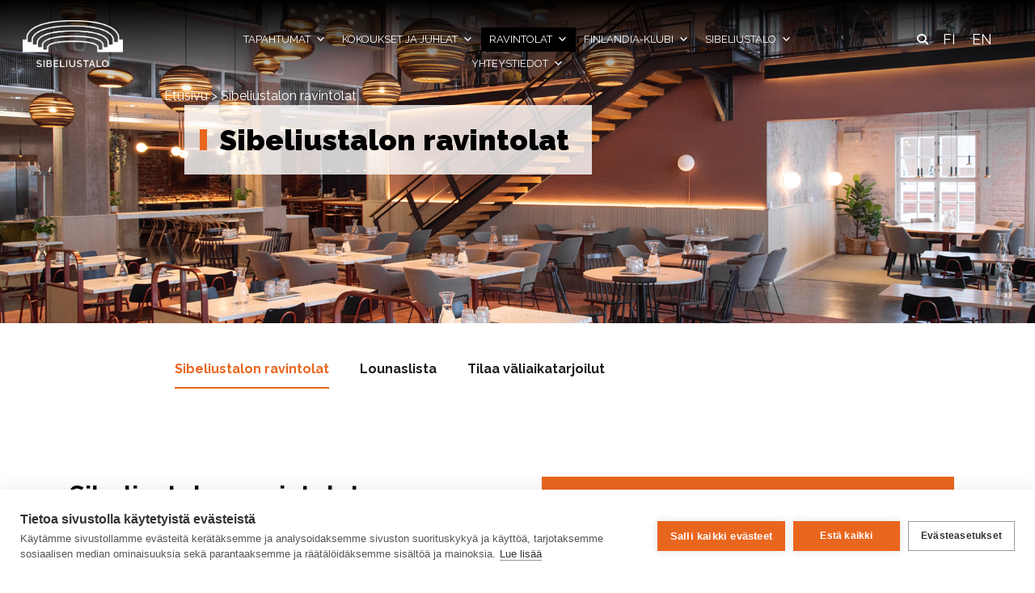

--- FILE ---
content_type: text/html; charset=UTF-8
request_url: https://www.sibeliustalo.fi/ravintolat/
body_size: 15354
content:
<!doctype html>
<html lang="fi">
<head>
	<meta charset="UTF-8">
	<meta name="viewport" content="width=device-width, initial-scale=1">
	<link rel="profile" href="https://gmpg.org/xfn/11">
	<link href="https://fonts.googleapis.com/css?family=Raleway:400,600,700,900&display=swap" rel="stylesheet">
	
	<script src="https://kit.fontawesome.com/3fa32d0f23.js" crossorigin="anonymous"></script>

	    <!-- Google Tag Manager -->
	<meta name="google-site-verification" content="_pBYBtvWgoE_39fCgBxIQ87rqP16E4xsssi2kKz4ShQ" />
    <script>
    (function(w,d,s,l,i){w[l]=w[l]||[];w[l].push({'gtm.start':
    new Date().getTime(),event:'gtm.js'});var f=d.getElementsByTagName(s)[0],
    j=d.createElement(s),dl=l!='dataLayer'?'&l='+l:'';j.async=true;j.src=
    'https://www.googletagmanager.com/gtm.js?id='+i+dl;f.parentNode.insertBefore(j,f);
    })(window,document,'script','dataLayer','GTM-NZTNHGP');
    </script>
    <!-- End Google Tag Manager -->
    <meta name='robots' content='index, follow, max-image-preview:large, max-snippet:-1, max-video-preview:-1' />
<link rel="alternate" hreflang="fi" href="https://www.sibeliustalo.fi/ravintolat/" />
<link rel="alternate" hreflang="en" href="https://www.sibeliustalo.fi/restaurants/?lang=en" />
<link rel="alternate" hreflang="x-default" href="https://www.sibeliustalo.fi/ravintolat/" />

	<!-- This site is optimized with the Yoast SEO plugin v26.6 - https://yoast.com/wordpress/plugins/seo/ -->
	<title>Sibeliustalon ravintolat - Sibeliustalo</title>
	<meta name="description" content="Compass Group huolehtii tilaisuutesi tarjoiluista. Lounasta on tarjolla Ravintola Lastussa arkisin klo 11-14 hintaan 13,10 €." />
	<link rel="canonical" href="https://www.sibeliustalo.fi/ravintolat/" />
	<meta property="og:locale" content="fi_FI" />
	<meta property="og:type" content="article" />
	<meta property="og:title" content="Sibeliustalon ravintolat - Sibeliustalo" />
	<meta property="og:description" content="Compass Group huolehtii tilaisuutesi tarjoiluista. Lounasta on tarjolla Ravintola Lastussa arkisin klo 11-14 hintaan 13,10 €." />
	<meta property="og:url" content="https://www.sibeliustalo.fi/ravintolat/" />
	<meta property="og:site_name" content="Sibeliustalo" />
	<meta property="article:modified_time" content="2026-01-05T06:57:52+00:00" />
	<meta property="og:image" content="https://www.sibeliustalo.fi/wp-content/uploads/2025/01/ravintola-lastu-sibeliustalo-1844x584-1.jpg" />
	<meta property="og:image:width" content="1844" />
	<meta property="og:image:height" content="584" />
	<meta property="og:image:type" content="image/jpeg" />
	<meta name="twitter:card" content="summary_large_image" />
	<meta name="twitter:label1" content="Arvioitu lukuaika" />
	<meta name="twitter:data1" content="2 minuuttia" />
	<script type="application/ld+json" class="yoast-schema-graph">{"@context":"https://schema.org","@graph":[{"@type":"WebPage","@id":"https://www.sibeliustalo.fi/ravintolat/","url":"https://www.sibeliustalo.fi/ravintolat/","name":"Sibeliustalon ravintolat - Sibeliustalo","isPartOf":{"@id":"https://www.sibeliustalo.fi/#website"},"primaryImageOfPage":{"@id":"https://www.sibeliustalo.fi/ravintolat/#primaryimage"},"image":{"@id":"https://www.sibeliustalo.fi/ravintolat/#primaryimage"},"thumbnailUrl":"https://www.sibeliustalo.fi/wp-content/uploads/2025/01/ravintola-lastu-sibeliustalo-1844x584-1.jpg","datePublished":"2020-01-21T08:11:57+00:00","dateModified":"2026-01-05T06:57:52+00:00","description":"Compass Group huolehtii tilaisuutesi tarjoiluista. Lounasta on tarjolla Ravintola Lastussa arkisin klo 11-14 hintaan 13,10 €.","breadcrumb":{"@id":"https://www.sibeliustalo.fi/ravintolat/#breadcrumb"},"inLanguage":"fi","potentialAction":[{"@type":"ReadAction","target":["https://www.sibeliustalo.fi/ravintolat/"]}]},{"@type":"ImageObject","inLanguage":"fi","@id":"https://www.sibeliustalo.fi/ravintolat/#primaryimage","url":"https://www.sibeliustalo.fi/wp-content/uploads/2025/01/ravintola-lastu-sibeliustalo-1844x584-1.jpg","contentUrl":"https://www.sibeliustalo.fi/wp-content/uploads/2025/01/ravintola-lastu-sibeliustalo-1844x584-1.jpg","width":1844,"height":584},{"@type":"BreadcrumbList","@id":"https://www.sibeliustalo.fi/ravintolat/#breadcrumb","itemListElement":[{"@type":"ListItem","position":1,"name":"Etusivu","item":"https://www.sibeliustalo.fi/"},{"@type":"ListItem","position":2,"name":"Sibeliustalon ravintolat"}]},{"@type":"WebSite","@id":"https://www.sibeliustalo.fi/#website","url":"https://www.sibeliustalo.fi/","name":"Sibeliustalo","description":"Tervetuloa Sibeliustaloon","publisher":{"@id":"https://www.sibeliustalo.fi/#organization"},"potentialAction":[{"@type":"SearchAction","target":{"@type":"EntryPoint","urlTemplate":"https://www.sibeliustalo.fi/?s={search_term_string}"},"query-input":{"@type":"PropertyValueSpecification","valueRequired":true,"valueName":"search_term_string"}}],"inLanguage":"fi"},{"@type":"Organization","@id":"https://www.sibeliustalo.fi/#organization","name":"Sibeliustalo","url":"https://www.sibeliustalo.fi/","logo":{"@type":"ImageObject","inLanguage":"fi","@id":"https://www.sibeliustalo.fi/#/schema/logo/image/","url":"https://www.sibeliustalo.fi/wp-content/uploads/2020/01/header_logo_white.png","contentUrl":"https://www.sibeliustalo.fi/wp-content/uploads/2020/01/header_logo_white.png","width":655,"height":309,"caption":"Sibeliustalo"},"image":{"@id":"https://www.sibeliustalo.fi/#/schema/logo/image/"}}]}</script>
	<!-- / Yoast SEO plugin. -->


<link rel='dns-prefetch' href='//static.addtoany.com' />
<link rel='dns-prefetch' href='//cdnjs.cloudflare.com' />
<link rel='dns-prefetch' href='//maxcdn.bootstrapcdn.com' />
<link rel='dns-prefetch' href='//fonts.googleapis.com' />
<link rel='dns-prefetch' href='//stackpath.bootstrapcdn.com' />
<link rel="alternate" type="application/rss+xml" title="Sibeliustalo &raquo; syöte" href="https://www.sibeliustalo.fi/feed/" />
<link rel="alternate" title="oEmbed (JSON)" type="application/json+oembed" href="https://www.sibeliustalo.fi/wp-json/oembed/1.0/embed?url=https%3A%2F%2Fwww.sibeliustalo.fi%2Fravintolat%2F" />
<link rel="alternate" title="oEmbed (XML)" type="text/xml+oembed" href="https://www.sibeliustalo.fi/wp-json/oembed/1.0/embed?url=https%3A%2F%2Fwww.sibeliustalo.fi%2Fravintolat%2F&#038;format=xml" />
<style id='wp-img-auto-sizes-contain-inline-css' type='text/css'>
img:is([sizes=auto i],[sizes^="auto," i]){contain-intrinsic-size:3000px 1500px}
/*# sourceURL=wp-img-auto-sizes-contain-inline-css */
</style>
<link rel='stylesheet' id='mec-select2-style-css' href='https://www.sibeliustalo.fi/wp-content/plugins/modern-events-calendar-lite/assets/packages/select2/select2.min.css?ver=7.29.0' type='text/css' media='all' />
<link rel='stylesheet' id='mec-font-icons-css' href='https://www.sibeliustalo.fi/wp-content/plugins/modern-events-calendar-lite/assets/css/iconfonts.css?ver=7.29.0' type='text/css' media='all' />
<link rel='stylesheet' id='mec-frontend-style-css' href='https://www.sibeliustalo.fi/wp-content/plugins/modern-events-calendar-lite/assets/css/frontend.min.css?ver=7.29.0' type='text/css' media='all' />
<link rel='stylesheet' id='mec-tooltip-style-css' href='https://www.sibeliustalo.fi/wp-content/plugins/modern-events-calendar-lite/assets/packages/tooltip/tooltip.css?ver=7.29.0' type='text/css' media='all' />
<link rel='stylesheet' id='mec-tooltip-shadow-style-css' href='https://www.sibeliustalo.fi/wp-content/plugins/modern-events-calendar-lite/assets/packages/tooltip/tooltipster-sideTip-shadow.min.css?ver=7.29.0' type='text/css' media='all' />
<link rel='stylesheet' id='featherlight-css' href='https://www.sibeliustalo.fi/wp-content/plugins/modern-events-calendar-lite/assets/packages/featherlight/featherlight.css?ver=7.29.0' type='text/css' media='all' />
<link rel='stylesheet' id='mec-lity-style-css' href='https://www.sibeliustalo.fi/wp-content/plugins/modern-events-calendar-lite/assets/packages/lity/lity.min.css?ver=7.29.0' type='text/css' media='all' />
<link rel='stylesheet' id='mec-general-calendar-style-css' href='https://www.sibeliustalo.fi/wp-content/plugins/modern-events-calendar-lite/assets/css/mec-general-calendar.css?ver=7.29.0' type='text/css' media='all' />
<style id='wp-emoji-styles-inline-css' type='text/css'>

	img.wp-smiley, img.emoji {
		display: inline !important;
		border: none !important;
		box-shadow: none !important;
		height: 1em !important;
		width: 1em !important;
		margin: 0 0.07em !important;
		vertical-align: -0.1em !important;
		background: none !important;
		padding: 0 !important;
	}
/*# sourceURL=wp-emoji-styles-inline-css */
</style>
<link rel='stylesheet' id='wp-block-library-css' href='https://www.sibeliustalo.fi/wp-includes/css/dist/block-library/style.min.css?ver=6.9' type='text/css' media='all' />
<style id='global-styles-inline-css' type='text/css'>
:root{--wp--preset--aspect-ratio--square: 1;--wp--preset--aspect-ratio--4-3: 4/3;--wp--preset--aspect-ratio--3-4: 3/4;--wp--preset--aspect-ratio--3-2: 3/2;--wp--preset--aspect-ratio--2-3: 2/3;--wp--preset--aspect-ratio--16-9: 16/9;--wp--preset--aspect-ratio--9-16: 9/16;--wp--preset--color--black: #000000;--wp--preset--color--cyan-bluish-gray: #abb8c3;--wp--preset--color--white: #ffffff;--wp--preset--color--pale-pink: #f78da7;--wp--preset--color--vivid-red: #cf2e2e;--wp--preset--color--luminous-vivid-orange: #ff6900;--wp--preset--color--luminous-vivid-amber: #fcb900;--wp--preset--color--light-green-cyan: #7bdcb5;--wp--preset--color--vivid-green-cyan: #00d084;--wp--preset--color--pale-cyan-blue: #8ed1fc;--wp--preset--color--vivid-cyan-blue: #0693e3;--wp--preset--color--vivid-purple: #9b51e0;--wp--preset--gradient--vivid-cyan-blue-to-vivid-purple: linear-gradient(135deg,rgb(6,147,227) 0%,rgb(155,81,224) 100%);--wp--preset--gradient--light-green-cyan-to-vivid-green-cyan: linear-gradient(135deg,rgb(122,220,180) 0%,rgb(0,208,130) 100%);--wp--preset--gradient--luminous-vivid-amber-to-luminous-vivid-orange: linear-gradient(135deg,rgb(252,185,0) 0%,rgb(255,105,0) 100%);--wp--preset--gradient--luminous-vivid-orange-to-vivid-red: linear-gradient(135deg,rgb(255,105,0) 0%,rgb(207,46,46) 100%);--wp--preset--gradient--very-light-gray-to-cyan-bluish-gray: linear-gradient(135deg,rgb(238,238,238) 0%,rgb(169,184,195) 100%);--wp--preset--gradient--cool-to-warm-spectrum: linear-gradient(135deg,rgb(74,234,220) 0%,rgb(151,120,209) 20%,rgb(207,42,186) 40%,rgb(238,44,130) 60%,rgb(251,105,98) 80%,rgb(254,248,76) 100%);--wp--preset--gradient--blush-light-purple: linear-gradient(135deg,rgb(255,206,236) 0%,rgb(152,150,240) 100%);--wp--preset--gradient--blush-bordeaux: linear-gradient(135deg,rgb(254,205,165) 0%,rgb(254,45,45) 50%,rgb(107,0,62) 100%);--wp--preset--gradient--luminous-dusk: linear-gradient(135deg,rgb(255,203,112) 0%,rgb(199,81,192) 50%,rgb(65,88,208) 100%);--wp--preset--gradient--pale-ocean: linear-gradient(135deg,rgb(255,245,203) 0%,rgb(182,227,212) 50%,rgb(51,167,181) 100%);--wp--preset--gradient--electric-grass: linear-gradient(135deg,rgb(202,248,128) 0%,rgb(113,206,126) 100%);--wp--preset--gradient--midnight: linear-gradient(135deg,rgb(2,3,129) 0%,rgb(40,116,252) 100%);--wp--preset--font-size--small: 13px;--wp--preset--font-size--medium: 20px;--wp--preset--font-size--large: 36px;--wp--preset--font-size--x-large: 42px;--wp--preset--spacing--20: 0.44rem;--wp--preset--spacing--30: 0.67rem;--wp--preset--spacing--40: 1rem;--wp--preset--spacing--50: 1.5rem;--wp--preset--spacing--60: 2.25rem;--wp--preset--spacing--70: 3.38rem;--wp--preset--spacing--80: 5.06rem;--wp--preset--shadow--natural: 6px 6px 9px rgba(0, 0, 0, 0.2);--wp--preset--shadow--deep: 12px 12px 50px rgba(0, 0, 0, 0.4);--wp--preset--shadow--sharp: 6px 6px 0px rgba(0, 0, 0, 0.2);--wp--preset--shadow--outlined: 6px 6px 0px -3px rgb(255, 255, 255), 6px 6px rgb(0, 0, 0);--wp--preset--shadow--crisp: 6px 6px 0px rgb(0, 0, 0);}:where(.is-layout-flex){gap: 0.5em;}:where(.is-layout-grid){gap: 0.5em;}body .is-layout-flex{display: flex;}.is-layout-flex{flex-wrap: wrap;align-items: center;}.is-layout-flex > :is(*, div){margin: 0;}body .is-layout-grid{display: grid;}.is-layout-grid > :is(*, div){margin: 0;}:where(.wp-block-columns.is-layout-flex){gap: 2em;}:where(.wp-block-columns.is-layout-grid){gap: 2em;}:where(.wp-block-post-template.is-layout-flex){gap: 1.25em;}:where(.wp-block-post-template.is-layout-grid){gap: 1.25em;}.has-black-color{color: var(--wp--preset--color--black) !important;}.has-cyan-bluish-gray-color{color: var(--wp--preset--color--cyan-bluish-gray) !important;}.has-white-color{color: var(--wp--preset--color--white) !important;}.has-pale-pink-color{color: var(--wp--preset--color--pale-pink) !important;}.has-vivid-red-color{color: var(--wp--preset--color--vivid-red) !important;}.has-luminous-vivid-orange-color{color: var(--wp--preset--color--luminous-vivid-orange) !important;}.has-luminous-vivid-amber-color{color: var(--wp--preset--color--luminous-vivid-amber) !important;}.has-light-green-cyan-color{color: var(--wp--preset--color--light-green-cyan) !important;}.has-vivid-green-cyan-color{color: var(--wp--preset--color--vivid-green-cyan) !important;}.has-pale-cyan-blue-color{color: var(--wp--preset--color--pale-cyan-blue) !important;}.has-vivid-cyan-blue-color{color: var(--wp--preset--color--vivid-cyan-blue) !important;}.has-vivid-purple-color{color: var(--wp--preset--color--vivid-purple) !important;}.has-black-background-color{background-color: var(--wp--preset--color--black) !important;}.has-cyan-bluish-gray-background-color{background-color: var(--wp--preset--color--cyan-bluish-gray) !important;}.has-white-background-color{background-color: var(--wp--preset--color--white) !important;}.has-pale-pink-background-color{background-color: var(--wp--preset--color--pale-pink) !important;}.has-vivid-red-background-color{background-color: var(--wp--preset--color--vivid-red) !important;}.has-luminous-vivid-orange-background-color{background-color: var(--wp--preset--color--luminous-vivid-orange) !important;}.has-luminous-vivid-amber-background-color{background-color: var(--wp--preset--color--luminous-vivid-amber) !important;}.has-light-green-cyan-background-color{background-color: var(--wp--preset--color--light-green-cyan) !important;}.has-vivid-green-cyan-background-color{background-color: var(--wp--preset--color--vivid-green-cyan) !important;}.has-pale-cyan-blue-background-color{background-color: var(--wp--preset--color--pale-cyan-blue) !important;}.has-vivid-cyan-blue-background-color{background-color: var(--wp--preset--color--vivid-cyan-blue) !important;}.has-vivid-purple-background-color{background-color: var(--wp--preset--color--vivid-purple) !important;}.has-black-border-color{border-color: var(--wp--preset--color--black) !important;}.has-cyan-bluish-gray-border-color{border-color: var(--wp--preset--color--cyan-bluish-gray) !important;}.has-white-border-color{border-color: var(--wp--preset--color--white) !important;}.has-pale-pink-border-color{border-color: var(--wp--preset--color--pale-pink) !important;}.has-vivid-red-border-color{border-color: var(--wp--preset--color--vivid-red) !important;}.has-luminous-vivid-orange-border-color{border-color: var(--wp--preset--color--luminous-vivid-orange) !important;}.has-luminous-vivid-amber-border-color{border-color: var(--wp--preset--color--luminous-vivid-amber) !important;}.has-light-green-cyan-border-color{border-color: var(--wp--preset--color--light-green-cyan) !important;}.has-vivid-green-cyan-border-color{border-color: var(--wp--preset--color--vivid-green-cyan) !important;}.has-pale-cyan-blue-border-color{border-color: var(--wp--preset--color--pale-cyan-blue) !important;}.has-vivid-cyan-blue-border-color{border-color: var(--wp--preset--color--vivid-cyan-blue) !important;}.has-vivid-purple-border-color{border-color: var(--wp--preset--color--vivid-purple) !important;}.has-vivid-cyan-blue-to-vivid-purple-gradient-background{background: var(--wp--preset--gradient--vivid-cyan-blue-to-vivid-purple) !important;}.has-light-green-cyan-to-vivid-green-cyan-gradient-background{background: var(--wp--preset--gradient--light-green-cyan-to-vivid-green-cyan) !important;}.has-luminous-vivid-amber-to-luminous-vivid-orange-gradient-background{background: var(--wp--preset--gradient--luminous-vivid-amber-to-luminous-vivid-orange) !important;}.has-luminous-vivid-orange-to-vivid-red-gradient-background{background: var(--wp--preset--gradient--luminous-vivid-orange-to-vivid-red) !important;}.has-very-light-gray-to-cyan-bluish-gray-gradient-background{background: var(--wp--preset--gradient--very-light-gray-to-cyan-bluish-gray) !important;}.has-cool-to-warm-spectrum-gradient-background{background: var(--wp--preset--gradient--cool-to-warm-spectrum) !important;}.has-blush-light-purple-gradient-background{background: var(--wp--preset--gradient--blush-light-purple) !important;}.has-blush-bordeaux-gradient-background{background: var(--wp--preset--gradient--blush-bordeaux) !important;}.has-luminous-dusk-gradient-background{background: var(--wp--preset--gradient--luminous-dusk) !important;}.has-pale-ocean-gradient-background{background: var(--wp--preset--gradient--pale-ocean) !important;}.has-electric-grass-gradient-background{background: var(--wp--preset--gradient--electric-grass) !important;}.has-midnight-gradient-background{background: var(--wp--preset--gradient--midnight) !important;}.has-small-font-size{font-size: var(--wp--preset--font-size--small) !important;}.has-medium-font-size{font-size: var(--wp--preset--font-size--medium) !important;}.has-large-font-size{font-size: var(--wp--preset--font-size--large) !important;}.has-x-large-font-size{font-size: var(--wp--preset--font-size--x-large) !important;}
/*# sourceURL=global-styles-inline-css */
</style>

<style id='classic-theme-styles-inline-css' type='text/css'>
/*! This file is auto-generated */
.wp-block-button__link{color:#fff;background-color:#32373c;border-radius:9999px;box-shadow:none;text-decoration:none;padding:calc(.667em + 2px) calc(1.333em + 2px);font-size:1.125em}.wp-block-file__button{background:#32373c;color:#fff;text-decoration:none}
/*# sourceURL=/wp-includes/css/classic-themes.min.css */
</style>
<link rel='stylesheet' id='contact-form-7-css' href='https://www.sibeliustalo.fi/wp-content/plugins/contact-form-7/includes/css/styles.css?ver=6.1.4' type='text/css' media='all' />
<link rel='stylesheet' id='wpml-menu-item-0-css' href='https://www.sibeliustalo.fi/wp-content/plugins/sitepress-multilingual-cms/templates/language-switchers/menu-item/style.min.css?ver=1' type='text/css' media='all' />
<style id='wpml-menu-item-0-inline-css' type='text/css'>
.wpml-ls-slot-5.wpml-ls-current-language, .wpml-ls-slot-5.wpml-ls-current-language a, .wpml-ls-slot-5.wpml-ls-current-language a:visited{color:#000000;background-color:#e9661e;}.wpml-ls-slot-5.wpml-ls-current-language:hover, .wpml-ls-slot-5.wpml-ls-current-language:hover a, .wpml-ls-slot-5.wpml-ls-current-language a:hover{color:#000000;background-color:#e9661e;}
/*# sourceURL=wpml-menu-item-0-inline-css */
</style>
<link rel='stylesheet' id='megamenu-css' href='https://www.sibeliustalo.fi/wp-content/uploads/maxmegamenu/style_fi.css?ver=a0624a' type='text/css' media='all' />
<link rel='stylesheet' id='dashicons-css' href='https://www.sibeliustalo.fi/wp-includes/css/dashicons.min.css?ver=6.9' type='text/css' media='all' />
<link rel='stylesheet' id='megamenu-google-fonts-css' href='//fonts.googleapis.com/css?family=Raleway%3A400%2C700&#038;ver=6.9' type='text/css' media='all' />
<link rel='stylesheet' id='megamenu-genericons-css' href='https://www.sibeliustalo.fi/wp-content/plugins/megamenu-pro/icons/genericons/genericons/genericons.css?ver=2.4.4' type='text/css' media='all' />
<link rel='stylesheet' id='megamenu-fontawesome-css' href='https://www.sibeliustalo.fi/wp-content/plugins/megamenu-pro/icons/fontawesome/css/font-awesome.min.css?ver=2.4.4' type='text/css' media='all' />
<link rel='stylesheet' id='megamenu-fontawesome5-css' href='https://www.sibeliustalo.fi/wp-content/plugins/megamenu-pro/icons/fontawesome5/css/all.min.css?ver=2.4.4' type='text/css' media='all' />
<link rel='stylesheet' id='megamenu-fontawesome6-css' href='https://www.sibeliustalo.fi/wp-content/plugins/megamenu-pro/icons/fontawesome6/css/all.min.css?ver=2.4.4' type='text/css' media='all' />
<link rel='stylesheet' id='bootstrap-css' href='https://stackpath.bootstrapcdn.com/bootstrap/4.3.1/css/bootstrap.min.css?ver=6.9' type='text/css' media='all' />
<link rel='stylesheet' id='google-fonts-css' href='https://fonts.googleapis.com/css?family=Roboto%3A400%2C700%7CWork+Sans%3A400%2C700&#038;ver=6.9' type='text/css' media='all' />
<link rel='stylesheet' id='tammi-theme-style-css' href='https://www.sibeliustalo.fi/wp-content/themes/tammi-theme/style.css?20201016&#038;ver=6.9' type='text/css' media='all' />
<link rel='stylesheet' id='base-css' href='https://www.sibeliustalo.fi/wp-content/themes/tammi-theme/css/base.css?ver=6.9' type='text/css' media='all' />
<link rel='stylesheet' id='superfish-css' href='https://www.sibeliustalo.fi/wp-content/themes/tammi-theme/css/superfish.css?ver=6.9' type='text/css' media='all' />
<link rel='stylesheet' id='sibeliustalo-alpha-default-normal-css' href='https://www.sibeliustalo.fi/wp-content/themes/tammi-theme/css/sibeliustalo-alpha-default-normal.css?ver=6.9' type='text/css' media='all' />
<link rel='stylesheet' id='sibeliustalo-alpha-default-narrow-css' href='https://www.sibeliustalo.fi/wp-content/themes/tammi-theme/css/sibeliustalo-alpha-default-narrow.css?ver=6.9' type='text/css' media='all' />
<link rel='stylesheet' id='ie-css' href='https://www.sibeliustalo.fi/wp-content/themes/tammi-theme/css/IE-8.css?ver=6.9' type='text/css' media='all' />
<link rel='stylesheet' id='global-css' href='https://www.sibeliustalo.fi/wp-content/themes/tammi-theme/css/global.css?ver=6.9' type='text/css' media='all' />
<link rel='stylesheet' id='foundation-css' href='https://www.sibeliustalo.fi/wp-content/themes/tammi-theme/css/foundation.css?ver=6.9' type='text/css' media='all' />
<link rel='stylesheet' id='content-css' href='https://www.sibeliustalo.fi/wp-content/themes/tammi-theme/css/content.css?ver=6.9' type='text/css' media='all' />
<link rel='stylesheet' id='slickcss-css' href='https://www.sibeliustalo.fi/wp-content/themes/tammi-theme/slick/slick.css?ver=all' type='text/css' media='all' />
<link rel='stylesheet' id='slickcsstheme-css' href='https://www.sibeliustalo.fi/wp-content/themes/tammi-theme/slick/slick-theme.css?ver=all' type='text/css' media='all' />
<link rel='stylesheet' id='magnific_popup_style-css' href='https://www.sibeliustalo.fi/wp-content/themes/tammi-theme/magnific-popup/magnific-popup.css?ver=6.9' type='text/css' media='all' />
<link rel='stylesheet' id='addtoany-css' href='https://www.sibeliustalo.fi/wp-content/plugins/add-to-any/addtoany.min.css?ver=1.16' type='text/css' media='all' />
<script type="text/javascript" src="https://www.sibeliustalo.fi/wp-includes/js/jquery/jquery.min.js?ver=3.7.1" id="jquery-core-js"></script>
<script type="text/javascript" src="https://www.sibeliustalo.fi/wp-includes/js/jquery/jquery-migrate.min.js?ver=3.4.1" id="jquery-migrate-js"></script>
<script type="text/javascript" id="addtoany-core-js-before">
/* <![CDATA[ */
window.a2a_config=window.a2a_config||{};a2a_config.callbacks=[];a2a_config.overlays=[];a2a_config.templates={};a2a_localize = {
	Share: "Share",
	Save: "Save",
	Subscribe: "Subscribe",
	Email: "Email",
	Bookmark: "Bookmark",
	ShowAll: "Show all",
	ShowLess: "Show less",
	FindServices: "Find service(s)",
	FindAnyServiceToAddTo: "Instantly find any service to add to",
	PoweredBy: "Powered by",
	ShareViaEmail: "Share via email",
	SubscribeViaEmail: "Subscribe via email",
	BookmarkInYourBrowser: "Bookmark in your browser",
	BookmarkInstructions: "Press Ctrl+D or \u2318+D to bookmark this page",
	AddToYourFavorites: "Add to your favorites",
	SendFromWebOrProgram: "Send from any email address or email program",
	EmailProgram: "Email program",
	More: "More&#8230;",
	ThanksForSharing: "Thanks for sharing!",
	ThanksForFollowing: "Thanks for following!"
};


//# sourceURL=addtoany-core-js-before
/* ]]> */
</script>
<script type="text/javascript" defer src="https://static.addtoany.com/menu/page.js" id="addtoany-core-js"></script>
<script type="text/javascript" defer src="https://www.sibeliustalo.fi/wp-content/plugins/add-to-any/addtoany.min.js?ver=1.1" id="addtoany-jquery-js"></script>
<script type="text/javascript" src="https://www.sibeliustalo.fi/wp-content/themes/tammi-theme/js/jquery.matchHeight.js?ver=6.9" id="tammi-theme-match-height-js"></script>
<script type="text/javascript" src="https://cdnjs.cloudflare.com/ajax/libs/popper.js/1.12.9/umd/popper.min.js?ver=6.9" id="popper-js"></script>
<script type="text/javascript" src="https://maxcdn.bootstrapcdn.com/bootstrap/4.0.0/js/bootstrap.min.js?ver=6.9" id="bootstrap-js"></script>
<script type="text/javascript" src="https://www.sibeliustalo.fi/wp-content/themes/tammi-theme/magnific-popup/jquery.magnific-popup.min.js?ver=6.9" id="magnific_popup_script-js"></script>
<script type="text/javascript" src="https://www.sibeliustalo.fi/wp-content/themes/tammi-theme/magnific-popup/jquery.magnific-popup-init.js?ver=6.9" id="magnific_init_script-js"></script>
<link rel="https://api.w.org/" href="https://www.sibeliustalo.fi/wp-json/" /><link rel="alternate" title="JSON" type="application/json" href="https://www.sibeliustalo.fi/wp-json/wp/v2/pages/22" /><link rel="EditURI" type="application/rsd+xml" title="RSD" href="https://www.sibeliustalo.fi/xmlrpc.php?rsd" />
<meta name="generator" content="WordPress 6.9" />
<link rel='shortlink' href='https://www.sibeliustalo.fi/?p=22' />
<meta name="generator" content="WPML ver:4.8.6 stt:1,18;" />
<link rel="icon" href="https://www.sibeliustalo.fi/wp-content/uploads/2020/01/favicon.png" sizes="32x32" />
<link rel="icon" href="https://www.sibeliustalo.fi/wp-content/uploads/2020/01/favicon.png" sizes="192x192" />
<link rel="apple-touch-icon" href="https://www.sibeliustalo.fi/wp-content/uploads/2020/01/favicon.png" />
<meta name="msapplication-TileImage" content="https://www.sibeliustalo.fi/wp-content/uploads/2020/01/favicon.png" />
		<style type="text/css" id="wp-custom-css">
			style type="text/css"

.lianamailer {
	font-family: Arial, sans-serif;
	font-size: 14px;
	line-height: 1.4;
	color: #464646;
}

.lianamailer * {
	box-sizing: border-box;
}

.lianamailer-formfield {
	margin-bottom: 10px;
}

.lianamailer-formfield:before,
.lianamailer-formfield:after {
	content: "";
	display: table;
}

.lianamailer-formfield:after {
	clear: both;
}

.lianamailer-formfield label {
	display: block;
}

.lianamailer-formfield-lists label,
.lianamailer-formfield-consents label {
	cursor: pointer;
	display: inline-block;
	-webkit-touch-callout: none;
	-webkit-user-select: none;
	-khtml-user-select: none;
	-moz-user-select: none;
	-ms-user-select: none;
	user-select: none;
}

.lianamailer-formfield-properties label {
	font-weight: 700;
}

.lianamailer-formfield-inner {
	overflow: hidden;
}

.lianamailer-formfield-consents {
	border-top: 1px dotted #eee;
	padding-top: 10px;
}

.lianamailer input[type="text"],
.lianamailer input[type="email"], .lianamailer select {
	font-family: inherit;
border: hidden;
display: block;
width: 100%;
line-height: 1.2;
padding: 0.75rem 1.25rem;
color: #3B3B3B;
background-color: #ffffff;
border: 1px solid #cccccc;
border-radius: 2px;
}

.lianamailer input[type="text"]:focus,
.lianamailer input[type="email"]:focus {
	outline: none;
	box-shadow: 0 0 0 4px #dddddd;
}

.lianamailer input[type="checkbox"], .lianamailer input[type="checkbox"] + span {
	vertical-align: middle;
}

.lianamailer button {
	padding: 0.75rem 1.25rem;
				font-family:inherit;
				border: 0px;
				border-radius: 2px;
				background-color: #3B3B3B;
				color: #FFFFFF;
				font-size: 1rem;
				transition: all 0.2s;
				cursor: pointer;
				margin-bottom: 1.25rem;
				line-height: 1;
}

.lianamailer button:hover {
	background-color: #000000;
}

.lianamailer button:focus {
	background-color: #000000;
}

.lianamailer-formfield-error {
	color: #ff0000;
	margin: 14px 0;
}

.lianamailer-success {
	font-size: 20px;
	line-height: 26px;
	font-weight: 700;
}

.lianamailer-formfield p { margin:0; }

.author.fn.org h6 {
  margin-bottom: 0!important;
}

@media only screen and (max-width: 500px) {
	.lianamailer-formfield-properties label {
		float: none;
		width: 100%;
		padding: 0 0 2px 0;
	}
}
footer .row.columns.bottom-background {
  display: none;
}

.mec-month-navigator .mec-load-month{
	position:unset!important;
	margin:0!important;
}
.mec-month-navigator:not(.mec-util-hidden) {
  display: flex;
  justify-content: space-evenly;
  align-items: baseline;
}

.person-wrapper {
	-webkit-hyphens: auto;
  -moz-hyphens: auto;
  -ms-hyphens: auto;
  hyphens: auto;
  padding-right: 35px;
}		</style>
		<style type="text/css">/** Mega Menu CSS: fs **/</style>
<style>:root,::before,::after{--mec-color-skin: #ff5a00;--mec-color-skin-rgba-1: rgba(255,90,0,.25);--mec-color-skin-rgba-2: rgba(255,90,0,.5);--mec-color-skin-rgba-3: rgba(255,90,0,.75);--mec-color-skin-rgba-4: rgba(255,90,0,.11);--mec-primary-border-radius: ;--mec-secondary-border-radius: ;--mec-container-normal-width: 1196px;--mec-container-large-width: 1690px;--mec-fes-main-color: #40d9f1;--mec-fes-main-color-rgba-1: rgba(64, 217, 241, 0.12);--mec-fes-main-color-rgba-2: rgba(64, 217, 241, 0.23);--mec-fes-main-color-rgba-3: rgba(64, 217, 241, 0.03);--mec-fes-main-color-rgba-4: rgba(64, 217, 241, 0.3);--mec-fes-main-color-rgba-5: rgb(64 217 241 / 7%);--mec-fes-main-color-rgba-6: rgba(64, 217, 241, 0.2);</style><style>.mec-wrap {
max-width: 100%!important;
}
.mec-today-container, .mec-search-form, .mec-event-footer, .event-color, .mec-sl-location-pin, .mec-events-single-section-title, .mec-date, .mec-address, #mec-active-current, .mec-table-side-day, .mec-table-side-title  {
display: none!important;
}

.mec-single-event-location, .mec-single-event-date, .author {
padding: 0;
margin: 0;
display: inline-flex;
background: white;
}

.mec-month-navigator h4, .mec-color-hover {
color: #e9661e!important;
}

.mec-month-divider span {
color: #e9661e;
}

.mec-event-content .mec-color-hover {
font-size: 24px;
}

.mec-event-meta {
display: inline-block;
}

.mec-single-event-location {
height: 15px;
padding:0!important;
}

.mec-calendar-table {
min-height: auto!important;
}</style>
<!-- Google Tag Manager 
<script>(function(w,d,s,l,i){w[l]=w[l]||[];w[l].push({'gtm.start':
new Date().getTime(),event:'gtm.js'});var f=d.getElementsByTagName(s)[0],
j=d.createElement(s),dl=l!='dataLayer'?'&l='+l:'';j.async=true;j.src=
'https://www.googletagmanager.com/gtm.js?id='+i+dl;f.parentNode.insertBefore(j,f);
})(window,document,'script','dataLayer','GTM-NZTNHGP');</script>
 End Google Tag Manager -->

</head>

<body class="wp-singular page-template-default page page-id-22 page-parent wp-custom-logo wp-theme-tammi-theme mec-theme-tammi-theme mega-menu-menu-3 mega-menu-menu-1 no-sidebar">

<!-- Google Tag Manager (noscript) 
<noscript><iframe src="https://www.googletagmanager.com/ns.html?id=GTM-NZTNHGP"
height="0" width="0" style="display:none;visibility:hidden"></iframe></noscript>
 End Google Tag Manager (noscript) -->

<div id="page" class="site">
	<a class="skip-link screen-reader-text" href="#content">Skip to content</a>

	<header id="section-header" class="section section-header">
		<div class="container-fluid">
			<div class="row">
				<div class="col-lg-2 col-md-2 col region region-branding-wrapper" id="region-branding">
											<div>
							<a href="https://www.sibeliustalo.fi/" class="custom-logo-link" rel="home"><img width="655" height="309" src="https://www.sibeliustalo.fi/wp-content/uploads/2020/01/header_logo_white.png" class="custom-logo" alt="Sibeliustalo" decoding="async" fetchpriority="high" srcset="https://www.sibeliustalo.fi/wp-content/uploads/2020/01/header_logo_white.png 655w, https://www.sibeliustalo.fi/wp-content/uploads/2020/01/header_logo_white-300x142.png 300w" sizes="(max-width: 655px) 100vw, 655px" /></a>						</div> 
										</div>
				<div class="col-lg-8 col-md-8 col">
					<nav id="site-navigation" class="main-navigation navigation-region">
						<div id="mega-menu-wrap-menu-1" class="mega-menu-wrap"><div class="mega-menu-toggle"><div class="mega-toggle-blocks-left"><div class='mega-toggle-block mega-logo-block mega-toggle-block-1' id='mega-toggle-block-1'><a class="mega-menu-logo" href="https://www.sibeliustalo.fi" target="_self"><img class="mega-menu-logo" src="https://www.sibeliustalo.fi/wp-content/uploads/2020/01/footer_logo.png" /></a></div></div><div class="mega-toggle-blocks-center"></div><div class="mega-toggle-blocks-right"><div class='mega-toggle-block mega-menu-toggle-block mega-toggle-block-2' id='mega-toggle-block-2' tabindex='0'><button class='mega-toggle-standard mega-toggle-label' aria-expanded='false'><span class='mega-toggle-label-closed'></span><span class='mega-toggle-label-open'></span></button></div></div></div><ul id="mega-menu-menu-1" class="mega-menu max-mega-menu mega-menu-horizontal mega-no-js" data-event="hover_intent" data-effect="fade_up" data-effect-speed="200" data-effect-mobile="disabled" data-effect-speed-mobile="0" data-mobile-force-width="body" data-second-click="go" data-document-click="collapse" data-vertical-behaviour="standard" data-breakpoint="1220" data-unbind="true" data-mobile-state="collapse_all" data-mobile-direction="vertical" data-hover-intent-timeout="300" data-hover-intent-interval="100" data-sticky-enabled="true" data-sticky-desktop="true" data-sticky-mobile="true" data-sticky-offset="30" data-sticky-expand="true" data-sticky-expand-mobile="true" data-sticky-transition="false" data-overlay-desktop="false" data-overlay-mobile="false"><li class="mega-menu-item mega-menu-item-type-custom mega-menu-item-object-custom mega-menu-item-has-children mega-align-bottom-left mega-menu-flyout mega-menu-item-213" id="mega-menu-item-213"><a class="mega-menu-link" href="/tapahtumakalenteri/" aria-expanded="false" tabindex="0">Tapahtumat<span class="mega-indicator" aria-hidden="true"></span></a>
<ul class="mega-sub-menu">
<li class="mega-menu-item mega-menu-item-type-post_type mega-menu-item-object-page mega-menu-item-897" id="mega-menu-item-897"><a class="mega-menu-link" href="https://www.sibeliustalo.fi/tapahtumakalenteri/">Tapahtumakalenteri</a></li><li class="mega-menu-item mega-menu-item-type-post_type mega-menu-item-object-page mega-menu-item-378" id="mega-menu-item-378"><a class="mega-menu-link" href="https://www.sibeliustalo.fi/sibeliustalon-lipunmyynti/">Lipunmyynti</a></li><li class="mega-menu-item mega-menu-item-type-custom mega-menu-item-object-custom mega-menu-item-218" id="mega-menu-item-218"><a class="mega-menu-link" href="https://uutiskirje.eventumlahti.fi/">Tilaa uutiskirje</a></li><li class="mega-menu-item mega-menu-item-type-post_type mega-menu-item-object-page mega-menu-item-389" id="mega-menu-item-389"><a class="mega-menu-link" href="https://www.sibeliustalo.fi/konserttijarjestajalle/">Konserttijärjestäjälle</a></li></ul>
</li><li class="mega-menu-item mega-menu-item-type-post_type mega-menu-item-object-page mega-menu-item-has-children mega-align-bottom-left mega-menu-flyout mega-menu-item-32" id="mega-menu-item-32"><a class="mega-menu-link" href="https://www.sibeliustalo.fi/kokoukset-ja-juhlat-sibeliustalossa/" aria-expanded="false" tabindex="0">Kokoukset ja juhlat<span class="mega-indicator" aria-hidden="true"></span></a>
<ul class="mega-sub-menu">
<li class="mega-menu-item mega-menu-item-type-post_type mega-menu-item-object-page mega-menu-item-has-children mega-menu-item-449" id="mega-menu-item-449"><a class="mega-menu-link" href="https://www.sibeliustalo.fi/kokoukset-ja-juhlat-sibeliustalossa/" aria-expanded="false">Tilat<span class="mega-indicator" aria-hidden="true"></span></a>
	<ul class="mega-sub-menu">
<li class="mega-menu-item mega-menu-item-type-custom mega-menu-item-object-custom mega-menu-item-10825" id="mega-menu-item-10825"><a class="mega-menu-link" href="https://www.sibeliustalo.fi/tilat/kokoustila-paasali/">Pääsali</a></li><li class="mega-menu-item mega-menu-item-type-custom mega-menu-item-object-custom mega-menu-item-10826" id="mega-menu-item-10826"><a class="mega-menu-link" href="https://www.sibeliustalo.fi/tilat/kokoustila-metsahalli/">Metsähalli</a></li><li class="mega-menu-item mega-menu-item-type-custom mega-menu-item-object-custom mega-menu-item-10827" id="mega-menu-item-10827"><a class="mega-menu-link" href="https://www.sibeliustalo.fi/tilat/kokoustila-puusepan-sali/">Puusepän Sali</a></li><li class="mega-menu-item mega-menu-item-type-custom mega-menu-item-object-custom mega-menu-item-10828" id="mega-menu-item-10828"><a class="mega-menu-link" href="https://www.sibeliustalo.fi/tilat/kokoustila-puusepan-verstas/">Puusepän Verstas</a></li><li class="mega-menu-item mega-menu-item-type-custom mega-menu-item-object-custom mega-menu-item-10829" id="mega-menu-item-10829"><a class="mega-menu-link" href="https://www.sibeliustalo.fi/tilat/kokoustilat-kongressisiipi/">Kongressisiipi</a></li><li class="mega-menu-item mega-menu-item-type-custom mega-menu-item-object-custom mega-menu-item-10830" id="mega-menu-item-10830"><a class="mega-menu-link" href="https://www.sibeliustalo.fi/tilat/kokoustila-saunakabinetti/">Saunakabinetti</a></li><li class="mega-menu-item mega-menu-item-type-custom mega-menu-item-object-custom mega-menu-item-10831" id="mega-menu-item-10831"><a class="mega-menu-link" href="https://www.sibeliustalo.fi/tilat/finlandia-klubi/">Finlandia-klubi</a></li>	</ul>
</li><li class="mega-menu-item mega-menu-item-type-post_type mega-menu-item-object-page mega-menu-item-461" id="mega-menu-item-461"><a class="mega-menu-link" href="https://www.sibeliustalo.fi/kokoukset-ja-juhlat-sibeliustalossa/kokouspaketit/">Kokouspaketit</a></li><li class="mega-menu-item mega-menu-item-type-post_type mega-menu-item-object-page mega-menu-item-6758" id="mega-menu-item-6758"><a class="mega-menu-link" href="https://www.sibeliustalo.fi/kokoukset-ja-juhlat-sibeliustalossa/etakokous-ja-striimauspalvelut/">Etäkokous- ja striimauspalvelut</a></li><li class="mega-menu-item mega-menu-item-type-post_type mega-menu-item-object-page mega-menu-item-460" id="mega-menu-item-460"><a class="mega-menu-link" href="https://www.sibeliustalo.fi/kokoukset-ja-juhlat-sibeliustalossa/tapahtumatuotannot/">Tapahtumatuotannot</a></li><li class="mega-menu-item mega-menu-item-type-post_type mega-menu-item-object-page mega-menu-item-466" id="mega-menu-item-466"><a class="mega-menu-link" href="https://www.sibeliustalo.fi/kokoukset-ja-juhlat-sibeliustalossa/pyyda-tarjous/">Pyydä tarjous</a></li><li class="mega-menu-item mega-menu-item-type-post_type mega-menu-item-object-page mega-menu-item-7585" id="mega-menu-item-7585"><a class="mega-menu-link" href="https://www.sibeliustalo.fi/tutustu-upeisiin-tapahtumatiloihimme/">Tutustu upeisiin tapahtumatiloihimme</a></li></ul>
</li><li class="mega-menu-item mega-menu-item-type-post_type mega-menu-item-object-page mega-current-menu-item mega-page_item mega-page-item-22 mega-current_page_item mega-current-menu-ancestor mega-current-menu-parent mega-current_page_parent mega-current_page_ancestor mega-menu-item-has-children mega-align-bottom-left mega-menu-flyout mega-menu-item-33" id="mega-menu-item-33"><a class="mega-menu-link" href="https://www.sibeliustalo.fi/ravintolat/" aria-expanded="false" aria-current="page" tabindex="0">Ravintolat<span class="mega-indicator" aria-hidden="true"></span></a>
<ul class="mega-sub-menu">
<li class="mega-menu-item mega-menu-item-type-post_type mega-menu-item-object-page mega-current-menu-item mega-page_item mega-page-item-22 mega-current_page_item mega-menu-item-482" id="mega-menu-item-482"><a class="mega-menu-link" href="https://www.sibeliustalo.fi/ravintolat/" aria-current="page">Sibeliustalon ravintolat</a></li><li class="mega-menu-item mega-menu-item-type-post_type mega-menu-item-object-page mega-menu-item-483" id="mega-menu-item-483"><a class="mega-menu-link" href="https://www.sibeliustalo.fi/ravintolat/viikon-lounaslista/">Viikon lounaslista</a></li><li class="mega-menu-item mega-menu-item-type-post_type mega-menu-item-object-page mega-menu-item-490" id="mega-menu-item-490"><a class="mega-menu-link" href="https://www.sibeliustalo.fi/ravintolat/valiaikatarjoilut/">Tilaa väliaikatarjoilut</a></li></ul>
</li><li class="mega-menu-item mega-menu-item-type-post_type mega-menu-item-object-page mega-menu-item-has-children mega-align-bottom-left mega-menu-flyout mega-menu-item-31" id="mega-menu-item-31"><a class="mega-menu-link" href="https://www.sibeliustalo.fi/finlandia-klubi/" aria-expanded="false" tabindex="0">Finlandia-klubi<span class="mega-indicator" aria-hidden="true"></span></a>
<ul class="mega-sub-menu">
<li class="mega-menu-item mega-menu-item-type-post_type mega-menu-item-object-page mega-menu-item-545" id="mega-menu-item-545"><a class="mega-menu-link" href="https://www.sibeliustalo.fi/finlandia-klubi/">Keikat</a></li><li class="mega-menu-item mega-menu-item-type-post_type mega-menu-item-object-tilat mega-menu-item-544" id="mega-menu-item-544"><a class="mega-menu-link" href="https://www.sibeliustalo.fi/tilat/finlandia-klubi/">Finlandia-klubi</a></li><li class="mega-menu-item mega-menu-item-type-post_type mega-menu-item-object-page mega-menu-item-546" id="mega-menu-item-546"><a class="mega-menu-link" href="https://www.sibeliustalo.fi/finlandia-klubi/kavijainfo/">Kävijäinfo</a></li><li class="mega-menu-item mega-menu-item-type-post_type mega-menu-item-object-page mega-menu-item-547" id="mega-menu-item-547"><a class="mega-menu-link" href="https://www.sibeliustalo.fi/finlandia-klubi/keikkajarjestajalle/">Keikkajärjestäjälle</a></li></ul>
</li><li class="mega-menu-item mega-menu-item-type-post_type mega-menu-item-object-page mega-menu-item-has-children mega-align-bottom-left mega-menu-flyout mega-menu-item-34" id="mega-menu-item-34"><a class="mega-menu-link" href="https://www.sibeliustalo.fi/sibeliustalo/" aria-expanded="false" tabindex="0">Sibeliustalo<span class="mega-indicator" aria-hidden="true"></span></a>
<ul class="mega-sub-menu">
<li class="mega-menu-item mega-menu-item-type-post_type mega-menu-item-object-page mega-menu-item-519" id="mega-menu-item-519"><a class="mega-menu-link" href="https://www.sibeliustalo.fi/sibeliustalo/">Sibeliustalo</a></li><li class="mega-menu-item mega-menu-item-type-post_type mega-menu-item-object-page mega-menu-item-217" id="mega-menu-item-217"><a class="mega-menu-link" href="https://www.sibeliustalo.fi/sibeliustalo/kavijainfo/">Kävijäinfo</a></li><li class="mega-menu-item mega-menu-item-type-custom mega-menu-item-object-custom mega-menu-item-364" id="mega-menu-item-364"><a class="mega-menu-link" href="/ajankohtaista">Ajankohtaista</a></li><li class="mega-menu-item mega-menu-item-type-post_type mega-menu-item-object-page mega-menu-item-529" id="mega-menu-item-529"><a class="mega-menu-link" href="https://www.sibeliustalo.fi/sibeliustalo/taloesittelyt/">Taloesittelyt</a></li><li class="mega-menu-item mega-menu-item-type-custom mega-menu-item-object-custom mega-menu-item-17345" id="mega-menu-item-17345"><a class="mega-menu-link" href="https://eventumlahti.kuvat.fi/">Kuvapankki</a></li><li class="mega-menu-item mega-menu-item-type-post_type mega-menu-item-object-page mega-menu-item-530" id="mega-menu-item-530"><a class="mega-menu-link" href="https://www.sibeliustalo.fi/sibeliustalo/yritysyhteistyo/">Yritysyhteistyö</a></li></ul>
</li><li class="mega-menu-item mega-menu-item-type-post_type mega-menu-item-object-page mega-menu-item-has-children mega-align-bottom-left mega-menu-flyout mega-menu-item-35" id="mega-menu-item-35"><a class="mega-menu-link" href="https://www.sibeliustalo.fi/yhteystiedot/" aria-expanded="false" tabindex="0">Yhteystiedot<span class="mega-indicator" aria-hidden="true"></span></a>
<ul class="mega-sub-menu">
<li class="mega-menu-item mega-menu-item-type-post_type mega-menu-item-object-page mega-menu-item-518" id="mega-menu-item-518"><a class="mega-menu-link" href="https://www.sibeliustalo.fi/yhteystiedot/">Yhteystiedot</a></li><li class="mega-menu-item mega-menu-item-type-post_type mega-menu-item-object-page mega-menu-item-516" id="mega-menu-item-516"><a class="mega-menu-link" href="https://www.sibeliustalo.fi/yhteystiedot/sijainti-ja-kulkuyhteydet/">Sijainti ja kulkuyhteydet</a></li><li class="mega-menu-item mega-menu-item-type-post_type mega-menu-item-object-page mega-menu-item-215" id="mega-menu-item-215"><a class="mega-menu-link" href="https://www.sibeliustalo.fi/yhteystiedot/ota-yhteytta/">Ota yhteyttä</a></li><li class="mega-menu-item mega-menu-item-type-post_type mega-menu-item-object-page mega-menu-item-515" id="mega-menu-item-515"><a class="mega-menu-link" href="https://www.sibeliustalo.fi/yhteystiedot/laskutus/">Laskutus</a></li><li class="mega-menu-item mega-menu-item-type-post_type mega-menu-item-object-page mega-menu-item-214" id="mega-menu-item-214"><a class="mega-menu-link" href="https://www.sibeliustalo.fi/yhteystiedot/pyyda-tarjous/">Pyydä tarjous</a></li><li class="mega-menu-item mega-menu-item-type-post_type mega-menu-item-object-page mega-menu-item-privacy-policy mega-menu-item-517" id="mega-menu-item-517"><a class="mega-menu-link" href="https://www.sibeliustalo.fi/yhteystiedot/tietosuoja-ja-yksityisyys/">Tietosuoja ja yksityisyys</a></li></ul>
</li></ul></div>					</nav><!-- #site-navigation -->
				</div>
				<div class="col-lg-2 col-md-12 col language-wrapper">
					<nav id="site-navigation" class="main-navigation navigation-region navigation-languages">
						<div id="mega-menu-wrap-menu-3" class="mega-menu-wrap"><div class="mega-menu-toggle"><div class="mega-toggle-blocks-left"></div><div class="mega-toggle-blocks-center"></div><div class="mega-toggle-blocks-right"><div class='mega-toggle-block mega-menu-toggle-block mega-toggle-block-1' id='mega-toggle-block-1' tabindex='0'><button class='mega-toggle-standard mega-toggle-label' aria-expanded='false'><span class='mega-toggle-label-closed'>MENU</span><span class='mega-toggle-label-open'>MENU</span></button></div></div></div><ul id="mega-menu-menu-3" class="mega-menu max-mega-menu mega-menu-horizontal mega-no-js" data-event="hover_intent" data-effect="fade_up" data-effect-speed="200" data-effect-mobile="disabled" data-effect-speed-mobile="0" data-mobile-force-width="false" data-second-click="go" data-document-click="collapse" data-vertical-behaviour="standard" data-breakpoint="0" data-unbind="true" data-mobile-state="collapse_all" data-mobile-direction="vertical" data-hover-intent-timeout="300" data-hover-intent-interval="100" data-overlay-desktop="false" data-overlay-mobile="false"><li class="mega-menu-item mega-menu-item-type-custom mega-menu-item-object-custom mega-align-bottom-left mega-menu-flyout mega-has-icon mega-icon-left mega-hide-text mega-menu-item-281" id="mega-menu-item-281"><div class='mega-search-wrap'>    <form class='mega-search expand-to-left mega-search-closed' role='search' action='https://www.sibeliustalo.fi/'><input  type='text' tabindex='-1' role='searchbox' id='mega-search-281' aria-label='Hae' data-placeholder='Hae' name='s' autocomplete='off' /><span tabindex='0' role='button' class='fas fa-search search-icon' aria-controls='mega-search-281' aria-label='Search' aria-expanded='false' aria-haspopup='true'></span><input type='submit' value='Search'>    <input type='hidden' name='lang' value='fi' /></form></div></li><li class="mega-menu-item mega-wpml-ls-slot-5 mega-wpml-ls-item mega-wpml-ls-item-fi mega-wpml-ls-current-language mega-wpml-ls-menu-item mega-wpml-ls-first-item mega-menu-item-type-wpml_ls_menu_item mega-menu-item-object-wpml_ls_menu_item mega-menu-flyout mega-align-bottom-left mega-menu-flyout mega-menu-item-wpml-ls-5-fi" id="mega-menu-item-wpml-ls-5-fi"><a class="mega-menu-link" href="https://www.sibeliustalo.fi/ravintolat/" tabindex="0">
<span class="wpml-ls-native" lang="fi">FI</span></a></li><li class="mega-menu-item mega-wpml-ls-slot-5 mega-wpml-ls-item mega-wpml-ls-item-en mega-wpml-ls-menu-item mega-wpml-ls-last-item mega-menu-item-type-wpml_ls_menu_item mega-menu-item-object-wpml_ls_menu_item mega-menu-flyout mega-align-bottom-left mega-menu-flyout mega-menu-item-wpml-ls-5-en" id="mega-menu-item-wpml-ls-5-en"><a title="Switch to EN" class="mega-menu-link" href="https://www.sibeliustalo.fi/restaurants/?lang=en" tabindex="0">
<span class="wpml-ls-native" lang="en">EN</span></a></li></ul></div>					</nav><!-- #site-navigation -->
				</div>
			</div>
		</div>
	</header><!-- #masthead -->

	<div id="content" class="site-content">
<div id="primary" class="content-area">
	<main id="main" class="site-main">
		<div class="breadcrumb-wrapper row">
			<p id="breadcrumbs"><span><span><a href="https://www.sibeliustalo.fi/">Etusivu</a></span> &gt; <span class="breadcrumb_last" aria-current="page">Sibeliustalon ravintolat</span></span></p>		</div>
		<section id="section-content" class="section section-content">
			<div id="zone-content-first" class="zone zone-content-first clearfix container-12">
				<div class="region region-content-full" id="region-content-full">
					<div class="region-inner region-content-full-inner">
						<div class="block block-views even block-without-title">
							<div class="block-inner clearfix">			
								<div class="content clearfix">
									<div class="view view-main-event view-id-main_event header-image">
										<div class="view-content">
											<div class="views-row">
												<div class="views-field views-field-field-paakuva">        
													<div class="field-content main-event-image" style="background-image:url(' https://www.sibeliustalo.fi/wp-content/uploads/2025/01/ravintola-lastu-sibeliustalo-1844x584-1.jpg');">
														<img src="https://www.sibeliustalo.fi/wp-content/uploads/2025/01/ravintola-lastu-sibeliustalo-1844x584-1.jpg" width="1844" height="584" />
													</div>  
												</div>  
												<div class="main-event-info views-fieldset">
													<h2 class="views-field views-field-title"><span class="field-content">Sibeliustalon ravintolat</span></h2>      
												</div>
											</div>
										</div>
									</div>    
								</div>
							</div>
						</div> 
												<div class="block block-menu-block block-without-title">
													<div class="block-inner clearfix">
								<div class="content clearfix">
									<div class="menu-block-wrapper menu-name-main-menu menu-level-2">
										<div class="menu-ravintolat-container"><ul id="menu-ravintolat" class="menu"><li id="menu-item-481" class="menu-item menu-item-type-post_type menu-item-object-page current-menu-item page_item page-item-22 current_page_item menu-item-481"><a href="https://www.sibeliustalo.fi/ravintolat/" aria-current="page">Sibeliustalon ravintolat</a></li>
<li id="menu-item-340" class="menu-item menu-item-type-post_type menu-item-object-page menu-item-340"><a href="https://www.sibeliustalo.fi/ravintolat/viikon-lounaslista/">Lounaslista</a></li>
<li id="menu-item-491" class="menu-item menu-item-type-post_type menu-item-object-page menu-item-491"><a href="https://www.sibeliustalo.fi/ravintolat/valiaikatarjoilut/">Tilaa väliaikatarjoilut</a></li>
</ul></div>								
									</div>
								</div>
							</div>
													</div>
											</div>
				</div>
			</div>
				
				<div class="container">
					<div class="row">
						<div class="col-md-6">
							<div class="views-field views-field-title">
								<h1><strong> Sibeliustalon ravintolat </strong></h1>
							</div>
							<div class="views-field views-field-body">
								<div class="field-content">
									<div class="views-field views-field-body">
<div class="field-content">
<p><strong>Compass Group</strong> huolehtii intohimolla kaikista Sibeliustalon ruoka- ja juomatarjoiluista, kokouksista konserttien väliaikoihin ja suurtapahtumiin.</p>
<p>Metsähallin Tuohi-baari palvelee konserttien ja tapahtumien yhteydessä tuntia ennen tilaisuutta, väliajalla sekä nyt myös tapahtuman jälkeen.</p>
<ul>
<li><a href="https://compass.asio.fi/onlinekalenteri/compass-sib/guest.php?sys_id=sib&amp;page=valiaikatarjoilu&amp;ss_lang=fin" target="_blank" rel="noopener">Tilaa konserttien tarjoilut tästä</a></li>
</ul>
<p>Tyylikkäästi <strong>uudistettu ravintola Lastu</strong> tarjoaa herkullista, puhtaista raaka-aineista valmistettua lounasta ma-pe klo 11-14.</p>
<p>Lounaan hinta 14€.</p>
<ul>
<li><a href="https://www.sibeliustalo.fi/fi/ravintolat/viikon-lounaslista">Katso lounasmenu tästä</a></li>
</ul>
<p>Tiedustelettehan ryhmien lounasvaraukset sekä konserttilounaat suoraan myyntipalvelustamme ennakkoon!</p>
<p>Ravintola Lastu on varattavissa myös <strong>yksityistilaisuuksiin</strong>. Se tarjoaa loistavat puitteet merkkipäiville, juhlaillallisille tai vaikka pikkujouluihin.</p>
<p><em>Compass Group on Pohjoismaiden johtava ruokapalveluyritys. </em><em>Työllistämme yli 13 000 henkilöä 1 700 eri kohteessa Suomessa, Ruotsissa, Norjassa ja Tanskassa. </em><em>Olemme myös osa maailmanlaajuista organisaatiota, joka toimii 40 eri maassa.</em></p>
<p><em>Compass Groupilla on kolme vastuullisuuspainopistettä:</em><br />
<em>Health &amp; Wellbeing, Environmental Game Changers ja Better for the World. </em><em>Nämä kaikki ovat yhteydessä turvallisuuskulttuuriin.</em></p>
<p><strong><em>Safety first &#8211; in everything we do!</em></strong></p>
<p>&nbsp;</p>
</div>
</div>
<div class="views-field views-field-body">
<div class="field-content">
<div class="Text-module--content--3EhSw">
<p>&nbsp;</p>
</div>
</div>
</div>
<p>&nbsp;</p>
								</div>
							</div>
						</div>
						<div class="col-md-6">
							<div class="views-field views-field-body">
								<div class="field-content">
									
<div class="container">
    <div class="row">
        <div class="col-12 title">
            <header>
                <h2 class="contactGroup">
                Sibeliustalon ravintolat                <span class="dashicons dashicons-arrow-up-alt2"></span>            </h2>
            </header>
        </div>
        <div class="col-12 show">
            <div class="container">
                <div class="row">
                                                                                                                    <div class="col-xl-4 col-lg-6 col-md-7 person-wrapper">
                                <div class="node node-ihmiset node-published node-not-promoted node-not-sticky">
                                    <div class="row mobile-contact">
                                        <div class="col-xs-6">
                                            <div class="field field-name-field-image field-type-image">
                                                <div class="field-items">
                                                    <div class="field-item even">
                                                        <img src="https://www.sibeliustalo.fi/wp-content/uploads/2023/02/width_550.jpg" alt="" width="113" height="147">
                                                    </div>
                                                </div>
                                            </div>   
                                        </div>     
                                        <div class="col-xs-6 mobile-person-div">
                                            <header class="sticky">
                                                <h3 class="node-title">Compass Group</h3>
                                            </header>
                                            <div class="content clearfix">
                                                <div class="field field-name-field-titteli field-type-text">
                                                    <div class="field-items">
                                                        <div class="field-item even">sibeliustalo@compass-group.fi</div>
                                                    </div>
                                                </div>
                                                <div class="field field-name-field-puhelin field-type-text">
                                                    <div class="field-items">
                                                        <div class="field-item even"><a href="tel:010 729 6577">010 729 6577</a></div>
                                                    </div>
                                                </div>
                                                <div class="field field-name-field-tyonkuva field-type-text">
                                                    <div class="field-items">
                                                        <div class="field-item even">
															Myyntipalvelu arkisin ma-pe klo 8.30-15.30														</div>
                                                    </div>
                                                </div>
                                            </div>
                                            <div class="clearfix">
                                                <nav class="links node-links clearfix"></nav>
                                            </div>
                                        </div>
                                    </div>
                                </div>
                            </div>
                                                                                </div>
            </div>
        </div>
    </div>
</div>
								</div>
							</div>
						</div>
                        <div class="col-12">
                            <div class="addthis_toolbox addthis_default_style">
                                <div class="addtoany_shortcode"><div class="a2a_kit a2a_kit_size_32 addtoany_list" data-a2a-url="https://www.sibeliustalo.fi/ravintolat/" data-a2a-title="Sibeliustalon ravintolat"><a class="a2a_button_facebook" href="https://www.addtoany.com/add_to/facebook?linkurl=https%3A%2F%2Fwww.sibeliustalo.fi%2Fravintolat%2F&amp;linkname=Sibeliustalon%20ravintolat" title="Facebook" rel="nofollow noopener" target="_blank"></a><a class="a2a_button_twitter" href="https://www.addtoany.com/add_to/twitter?linkurl=https%3A%2F%2Fwww.sibeliustalo.fi%2Fravintolat%2F&amp;linkname=Sibeliustalon%20ravintolat" title="Twitter" rel="nofollow noopener" target="_blank"></a><a class="a2a_button_whatsapp" href="https://www.addtoany.com/add_to/whatsapp?linkurl=https%3A%2F%2Fwww.sibeliustalo.fi%2Fravintolat%2F&amp;linkname=Sibeliustalon%20ravintolat" title="WhatsApp" rel="nofollow noopener" target="_blank"></a></div></div>                            </div>
                        </div>
					</div>
											<div class="row view-cards">
																																	<div class="views-row cards-row end col-md-6 col-lg-3" style="min-height: 308px;">
										<div class="views-field views-field-field-paakuva">
											<div class="field-content">
												<a href="https://www.sibeliustalo.fi/tutustu-upeisiin-tapahtumatiloihimme/">
													<img src="https://www.sibeliustalo.fi/wp-content/uploads/2024/10/sibeliustalo-metsahalli-tapahtuma.jpg" width="220" height="94"/>
												</a>
											</div>

										</div>
										<div class="views-field views-field-title"> 
											<span class="field-content"><a href="https://www.sibeliustalo.fi/tutustu-upeisiin-tapahtumatiloihimme/">Tutustu upeisiin tapahtumatiloihimme</a></span>
										</div>
										<div class="views-field views-field-body">
											<div class="field-content">
												Lataa tilaesitteemme ja tutustu Eventum Lahden upeisiin tiloihin. Oli tilaisuutesi suuri tai pieni, löydät meiltä tyylikkäät tapahtumatilat kaikkiin...												<a href="https://www.sibeliustalo.fi/tutustu-upeisiin-tapahtumatiloihimme/" class="views-more-link">Lue lisää</a>
											</div>
										</div>
										
									</div>
																<div class="views-row cards-row end col-md-6 col-lg-3" style="min-height: 308px;">
										<div class="views-field views-field-field-paakuva">
											<div class="field-content">
												<a href="https://www.sibeliustalo.fi/sibeliustalo/kavijainfo/">
													<img src="https://www.sibeliustalo.fi/wp-content/uploads/2020/01/info-paakuva.jpg" width="220" height="94"/>
												</a>
											</div>

										</div>
										<div class="views-field views-field-title"> 
											<span class="field-content"><a href="https://www.sibeliustalo.fi/sibeliustalo/kavijainfo/">Kävijäinfo</a></span>
										</div>
										<div class="views-field views-field-body">
											<div class="field-content">
												Täältä löydät tietoa yleisesti meillä asiointiin liittyen, kuten esim. aukioloajoista, naulakkopalvelusta, löytötavaroista ja esteettömyydestä. Saapumisohjeet löydät täältä. &nbsp;...												<a href="https://www.sibeliustalo.fi/sibeliustalo/kavijainfo/" class="views-more-link">Lue lisää</a>
											</div>
										</div>
										
									</div>
																<div class="views-row cards-row end col-md-6 col-lg-3" style="min-height: 308px;">
										<div class="views-field views-field-field-paakuva">
											<div class="field-content">
												<a href="https://www.sibeliustalo.fi/yhteystiedot/">
													<img src="https://www.sibeliustalo.fi/wp-content/uploads/2020/01/sibeliustalo-tahtitaivas.jpg" width="220" height="94"/>
												</a>
											</div>

										</div>
										<div class="views-field views-field-title"> 
											<span class="field-content"><a href="https://www.sibeliustalo.fi/yhteystiedot/">Yhteystiedot</a></span>
										</div>
										<div class="views-field views-field-body">
											<div class="field-content">
												Eventum Lahti Oy Lahden Sibeliustalo Ankkurikatu 7, 15140 Lahti Y-tunnus 3413274-9 &nbsp; Tapahtumapalvelumme (tilojen vuokraus, tapahtumien järjestäminen) auttaa...												<a href="https://www.sibeliustalo.fi/yhteystiedot/" class="views-more-link">Lue lisää</a>
											</div>
										</div>
										
									</div>
																				</div>
									</div>
		</section>
	</main><!-- #main -->
</div><!-- #primary -->


	</div><!-- #content -->

	<footer class="footer-wrapper">
		<div class="container">	
			<div class="row columns bottom-background"></div>
		</div>
		<div id="section-footer" class="section section-footer">
			<div class="container">
				<div class="footer-logo-wrapper row">
					<div class="col-12">
						<div id="media_image-2" class="widget widget_media_image"><a href="https://www.sibeliustalo.fi/"><img width="300" height="43" src="https://www.sibeliustalo.fi/wp-content/uploads/2020/01/footer_logo-300x43.png" class="image wp-image-89  attachment-medium size-medium" alt="" style="max-width: 100%; height: auto;" decoding="async" loading="lazy" srcset="https://www.sibeliustalo.fi/wp-content/uploads/2020/01/footer_logo-300x43.png 300w, https://www.sibeliustalo.fi/wp-content/uploads/2020/01/footer_logo-768x109.png 768w, https://www.sibeliustalo.fi/wp-content/uploads/2020/01/footer_logo.png 957w" sizes="auto, (max-width: 300px) 100vw, 300px" /></a></div>					</div>
				</div><!--  .row -->
				<div class="row" style="margin-top:40px;">
					<div class="col-md-4 views-field views-field-field-yhteystiedot">
						<div class="field-content">
							<div id="text-2" class="widget widget_text">			<div class="textwidget"><p><strong>Lahden Sibeliustalo</strong><br />
Ankkurikatu 7<br />
15140 Lahti</p>
</div>
		</div>						</div>
					</div>
					<div class="col-md-4 views-field views-field-field-lipunmyynti">
						<div class="field-content">
							<div id="text-3" class="widget widget_text">			<div class="textwidget"><p><strong>Lipunmyynti:<br />
</strong>Puhelinvaraukset</p>
<p>Ticketmaster: 0600 10 800 (2,00€/min + pvm)</p>
<p>Lippu.fi: 0600 900 900<br />
(2 € / min + mpm/pvm)</p>
<p><b>Ticketmasterin ja Lippu.fi:n myyntipisteet Sibeliustalossa:<br />
</b>Avoinna tiistaisin, keskiviikkoisin ja perjantaisin klo 11-14 ja torstaisin klo 11-19.</p>
</div>
		</div>						</div>
					</div>
					<div class="col-md-4">
						<div class="field-content">
							<p style="text-align:center;"><strong>Yhteistyössä</strong></p>
							<div class="slider-logos">
																										<span>
																																	<a href="https://www.hameenmedia.fi/" target="_blank"><img src="https://www.sibeliustalo.fi/wp-content/uploads/2022/08/ess_web.png" style="margin:auto;" /></a>
										</span>
																			<span>
																																	<a href="https://www.hartwall.fi/" target="_blank"><img src="https://www.sibeliustalo.fi/wp-content/uploads/2020/01/kumppani_hartwall.png" style="margin:auto;" /></a>
										</span>
																			<span>
																																	<a href="https://hameenmaa.fi/" target="_blank"><img src="https://www.sibeliustalo.fi/wp-content/uploads/2020/01/kumppani_hameenmaa_0.png" style="margin:auto;" /></a>
										</span>
																			<span>
																																	<a href="https://www.ticketmaster.fi/" target="_blank"><img src="https://www.sibeliustalo.fi/wp-content/uploads/2025/04/Ticketmaster-Logo-White-RGB-e1744783123849.png" style="margin:auto;" /></a>
										</span>
																			<span>
																																	<a href="https://www.stopteltat.fi/" target="_blank"><img src="https://www.sibeliustalo.fi/wp-content/uploads/2020/01/kumppani_stopteltta_0.png" style="margin:auto;" /></a>
										</span>
																								</div>
						</div>
					</div>
				</div><!--  .row -->
				<div class="row justify-content-center" style="margin-top:40px;">
					<div class="col-md-6 uutiskirje region-footer-second">
											</div>
					<div class="col-md-6 region-footer-second">
						<div id="text-6" class="widget widget_text">			<div class="textwidget"><p><a href="http://www.facebook.com/sibeliustalo"><img loading="lazy" decoding="async" class="alignnone size-full wp-image-111" src="https://www.sibeliustalo.fi/wp-content/uploads/2020/01/fb.png" alt="" width="25" height="25" /></a><a href="https://www.youtube.com/user/Sibeliustalo"><img loading="lazy" decoding="async" class="alignnone size-full wp-image-119" src="https://www.sibeliustalo.fi/wp-content/uploads/2020/01/youtube.png" alt="" width="25" height="25" /></a><a href="https://www.instagram.com/sibeliustalo/#"><img loading="lazy" decoding="async" class="alignnone size-full wp-image-113" src="https://www.sibeliustalo.fi/wp-content/uploads/2020/01/instagram.png" alt="" width="25" height="25" /></a></p>
</div>
		</div>					</div>
				</div><!--  .row -->
				<div class="row" style="margin-top:40px; padding-bottom:40px;">
																	<div class="col-sm">
																								<a href="https://cnf-ry.fi/" target="_blank"><img src="https://www.sibeliustalo.fi/wp-content/uploads/2020/01/cnf_logo.png" /></a>
							</div>
													<div class="col-sm">
																								<a href="http://suomenkulttuuritalot.fi/" target="_blank"><img src="https://www.sibeliustalo.fi/wp-content/uploads/2020/01/kulttuuritalot_logo.png" /></a>
							</div>
															</div>
			</div>
		</div><!--  .container -->
	</footer><!-- #colophon -->
</div><!-- #page -->

        <!-- Google Tag Manager (noscript) – footer fallback -->
        <noscript><iframe src="https://www.googletagmanager.com/ns.html?id=GTM-NZTNHGP"
        height="0" width="0" style="display:none;visibility:hidden"></iframe></noscript>
        <!-- End Google Tag Manager (noscript) -->
        <script type="speculationrules">
{"prefetch":[{"source":"document","where":{"and":[{"href_matches":"/*"},{"not":{"href_matches":["/wp-*.php","/wp-admin/*","/wp-content/uploads/*","/wp-content/*","/wp-content/plugins/*","/wp-content/themes/tammi-theme/*","/*\\?(.+)"]}},{"not":{"selector_matches":"a[rel~=\"nofollow\"]"}},{"not":{"selector_matches":".no-prefetch, .no-prefetch a"}}]},"eagerness":"conservative"}]}
</script>
<script type="text/javascript" src="https://www.sibeliustalo.fi/wp-includes/js/jquery/ui/core.min.js?ver=1.13.3" id="jquery-ui-core-js"></script>
<script type="text/javascript" src="https://www.sibeliustalo.fi/wp-includes/js/jquery/ui/datepicker.min.js?ver=1.13.3" id="jquery-ui-datepicker-js"></script>
<script type="text/javascript" id="jquery-ui-datepicker-js-after">
/* <![CDATA[ */
jQuery(function(jQuery){jQuery.datepicker.setDefaults({"closeText":"Sulje","currentText":"T\u00e4n\u00e4\u00e4n","monthNames":["tammikuu","helmikuu","maaliskuu","huhtikuu","toukokuu","kes\u00e4kuu","hein\u00e4kuu","elokuu","syyskuu","lokakuu","marraskuu","joulukuu"],"monthNamesShort":["tammi","helmi","maalis","huhti","touko","kes\u00e4","hein\u00e4","elo","syys","loka","marras","joulu"],"nextText":"Seuraava","prevText":"Edellinen","dayNames":["sunnuntai","maanantai","tiistai","keskiviikko","torstai","perjantai","lauantai"],"dayNamesShort":["su","ma","ti","ke","to","pe","la"],"dayNamesMin":["su","ma","ti","ke","to","pe","la"],"dateFormat":"d.mm.yy","firstDay":1,"isRTL":false});});
//# sourceURL=jquery-ui-datepicker-js-after
/* ]]> */
</script>
<script type="text/javascript" src="https://www.sibeliustalo.fi/wp-content/plugins/modern-events-calendar-lite/assets/js/jquery.typewatch.js?ver=7.29.0" id="mec-typekit-script-js"></script>
<script type="text/javascript" src="https://www.sibeliustalo.fi/wp-content/plugins/modern-events-calendar-lite/assets/packages/featherlight/featherlight.js?ver=7.29.0" id="featherlight-js"></script>
<script type="text/javascript" src="https://www.sibeliustalo.fi/wp-content/plugins/modern-events-calendar-lite/assets/packages/select2/select2.full.min.js?ver=7.29.0" id="mec-select2-script-js"></script>
<script type="text/javascript" src="https://www.sibeliustalo.fi/wp-content/plugins/modern-events-calendar-lite/assets/js/mec-general-calendar.js?ver=7.29.0" id="mec-general-calendar-script-js"></script>
<script type="text/javascript" src="https://www.sibeliustalo.fi/wp-content/plugins/modern-events-calendar-lite/assets/packages/tooltip/tooltip.js?ver=7.29.0" id="mec-tooltip-script-js"></script>
<script type="text/javascript" id="mec-frontend-script-js-extra">
/* <![CDATA[ */
var mecdata = {"day":"day","days":"days","hour":"hour","hours":"hours","minute":"minute","minutes":"minutes","second":"second","seconds":"seconds","next":"Next","prev":"Prev","elementor_edit_mode":"no","recapcha_key":"","ajax_url":"https://www.sibeliustalo.fi/wp-admin/admin-ajax.php","fes_nonce":"277f24379d","fes_thankyou_page_time":"2000","fes_upload_nonce":"0e75ed4ced","current_year":"2026","current_month":"01","datepicker_format":"dd.mm.yy&d.m.Y","sf_update_url":"0"};
var mecdata = {"day":"day","days":"days","hour":"hour","hours":"hours","minute":"minute","minutes":"minutes","second":"second","seconds":"seconds","next":"Next","prev":"Prev","elementor_edit_mode":"no","recapcha_key":"","ajax_url":"https://www.sibeliustalo.fi/wp-admin/admin-ajax.php","fes_nonce":"277f24379d","fes_thankyou_page_time":"2000","fes_upload_nonce":"0e75ed4ced","current_year":"2026","current_month":"01","datepicker_format":"dd.mm.yy&d.m.Y","sf_update_url":"0"};
//# sourceURL=mec-frontend-script-js-extra
/* ]]> */
</script>
<script type="text/javascript" src="https://www.sibeliustalo.fi/wp-content/plugins/modern-events-calendar-lite/assets/js/frontend.js?ver=7.29.0" id="mec-frontend-script-js"></script>
<script type="text/javascript" src="https://www.sibeliustalo.fi/wp-content/plugins/modern-events-calendar-lite/assets/js/events.js?ver=7.29.0" id="mec-events-script-js"></script>
<script type="text/javascript" src="https://www.sibeliustalo.fi/wp-content/plugins/modern-events-calendar-lite/assets/packages/lity/lity.min.js?ver=7.29.0" id="mec-lity-script-js"></script>
<script type="text/javascript" src="https://www.sibeliustalo.fi/wp-content/plugins/modern-events-calendar-lite/assets/packages/colorbrightness/colorbrightness.min.js?ver=7.29.0" id="mec-colorbrightness-script-js"></script>
<script type="text/javascript" src="https://www.sibeliustalo.fi/wp-content/plugins/modern-events-calendar-lite/assets/packages/owl-carousel/owl.carousel.min.js?ver=7.29.0" id="mec-owl-carousel-script-js"></script>
<script type="text/javascript" src="https://www.sibeliustalo.fi/wp-includes/js/dist/hooks.min.js?ver=dd5603f07f9220ed27f1" id="wp-hooks-js"></script>
<script type="text/javascript" src="https://www.sibeliustalo.fi/wp-includes/js/dist/i18n.min.js?ver=c26c3dc7bed366793375" id="wp-i18n-js"></script>
<script type="text/javascript" id="wp-i18n-js-after">
/* <![CDATA[ */
wp.i18n.setLocaleData( { 'text direction\u0004ltr': [ 'ltr' ] } );
//# sourceURL=wp-i18n-js-after
/* ]]> */
</script>
<script type="text/javascript" src="https://www.sibeliustalo.fi/wp-content/plugins/contact-form-7/includes/swv/js/index.js?ver=6.1.4" id="swv-js"></script>
<script type="text/javascript" id="contact-form-7-js-before">
/* <![CDATA[ */
var wpcf7 = {
    "api": {
        "root": "https:\/\/www.sibeliustalo.fi\/wp-json\/",
        "namespace": "contact-form-7\/v1"
    }
};
//# sourceURL=contact-form-7-js-before
/* ]]> */
</script>
<script type="text/javascript" src="https://www.sibeliustalo.fi/wp-content/plugins/contact-form-7/includes/js/index.js?ver=6.1.4" id="contact-form-7-js"></script>
<script type="text/javascript" src="https://www.sibeliustalo.fi/wp-content/themes/tammi-theme/js/skip-link-focus-fix.js?ver=20151215" id="tammi-theme-skip-link-focus-fix-js"></script>
<script type="text/javascript" src="https://www.sibeliustalo.fi/wp-content/themes/tammi-theme/slick/slick.min.js?ver=1.6.0" id="slickjs-js"></script>
<script type="text/javascript" src="https://www.sibeliustalo.fi/wp-content/themes/tammi-theme/js/slick-init.js?ver=1.6.0" id="slickjs-init-js"></script>
<script type="text/javascript" src="https://www.google.com/recaptcha/api.js?render=6LfV7MkZAAAAAJmqHSwAiDY2rMc9E_3a37S5-XNK&amp;ver=3.0" id="google-recaptcha-js"></script>
<script type="text/javascript" src="https://www.sibeliustalo.fi/wp-includes/js/dist/vendor/wp-polyfill.min.js?ver=3.15.0" id="wp-polyfill-js"></script>
<script type="text/javascript" id="wpcf7-recaptcha-js-before">
/* <![CDATA[ */
var wpcf7_recaptcha = {
    "sitekey": "6LfV7MkZAAAAAJmqHSwAiDY2rMc9E_3a37S5-XNK",
    "actions": {
        "homepage": "homepage",
        "contactform": "contactform"
    }
};
//# sourceURL=wpcf7-recaptcha-js-before
/* ]]> */
</script>
<script type="text/javascript" src="https://www.sibeliustalo.fi/wp-content/plugins/contact-form-7/modules/recaptcha/index.js?ver=6.1.4" id="wpcf7-recaptcha-js"></script>
<script type="text/javascript" src="https://www.sibeliustalo.fi/wp-includes/js/hoverIntent.min.js?ver=1.10.2" id="hoverIntent-js"></script>
<script type="text/javascript" src="https://www.sibeliustalo.fi/wp-content/plugins/megamenu/js/maxmegamenu.js?ver=3.7" id="megamenu-js"></script>
<script type="text/javascript" src="https://www.sibeliustalo.fi/wp-content/plugins/megamenu-pro/assets/public.js?ver=2.4.4" id="megamenu-pro-js"></script>
<script id="wp-emoji-settings" type="application/json">
{"baseUrl":"https://s.w.org/images/core/emoji/17.0.2/72x72/","ext":".png","svgUrl":"https://s.w.org/images/core/emoji/17.0.2/svg/","svgExt":".svg","source":{"concatemoji":"https://www.sibeliustalo.fi/wp-includes/js/wp-emoji-release.min.js?ver=6.9"}}
</script>
<script type="module">
/* <![CDATA[ */
/*! This file is auto-generated */
const a=JSON.parse(document.getElementById("wp-emoji-settings").textContent),o=(window._wpemojiSettings=a,"wpEmojiSettingsSupports"),s=["flag","emoji"];function i(e){try{var t={supportTests:e,timestamp:(new Date).valueOf()};sessionStorage.setItem(o,JSON.stringify(t))}catch(e){}}function c(e,t,n){e.clearRect(0,0,e.canvas.width,e.canvas.height),e.fillText(t,0,0);t=new Uint32Array(e.getImageData(0,0,e.canvas.width,e.canvas.height).data);e.clearRect(0,0,e.canvas.width,e.canvas.height),e.fillText(n,0,0);const a=new Uint32Array(e.getImageData(0,0,e.canvas.width,e.canvas.height).data);return t.every((e,t)=>e===a[t])}function p(e,t){e.clearRect(0,0,e.canvas.width,e.canvas.height),e.fillText(t,0,0);var n=e.getImageData(16,16,1,1);for(let e=0;e<n.data.length;e++)if(0!==n.data[e])return!1;return!0}function u(e,t,n,a){switch(t){case"flag":return n(e,"\ud83c\udff3\ufe0f\u200d\u26a7\ufe0f","\ud83c\udff3\ufe0f\u200b\u26a7\ufe0f")?!1:!n(e,"\ud83c\udde8\ud83c\uddf6","\ud83c\udde8\u200b\ud83c\uddf6")&&!n(e,"\ud83c\udff4\udb40\udc67\udb40\udc62\udb40\udc65\udb40\udc6e\udb40\udc67\udb40\udc7f","\ud83c\udff4\u200b\udb40\udc67\u200b\udb40\udc62\u200b\udb40\udc65\u200b\udb40\udc6e\u200b\udb40\udc67\u200b\udb40\udc7f");case"emoji":return!a(e,"\ud83e\u1fac8")}return!1}function f(e,t,n,a){let r;const o=(r="undefined"!=typeof WorkerGlobalScope&&self instanceof WorkerGlobalScope?new OffscreenCanvas(300,150):document.createElement("canvas")).getContext("2d",{willReadFrequently:!0}),s=(o.textBaseline="top",o.font="600 32px Arial",{});return e.forEach(e=>{s[e]=t(o,e,n,a)}),s}function r(e){var t=document.createElement("script");t.src=e,t.defer=!0,document.head.appendChild(t)}a.supports={everything:!0,everythingExceptFlag:!0},new Promise(t=>{let n=function(){try{var e=JSON.parse(sessionStorage.getItem(o));if("object"==typeof e&&"number"==typeof e.timestamp&&(new Date).valueOf()<e.timestamp+604800&&"object"==typeof e.supportTests)return e.supportTests}catch(e){}return null}();if(!n){if("undefined"!=typeof Worker&&"undefined"!=typeof OffscreenCanvas&&"undefined"!=typeof URL&&URL.createObjectURL&&"undefined"!=typeof Blob)try{var e="postMessage("+f.toString()+"("+[JSON.stringify(s),u.toString(),c.toString(),p.toString()].join(",")+"));",a=new Blob([e],{type:"text/javascript"});const r=new Worker(URL.createObjectURL(a),{name:"wpTestEmojiSupports"});return void(r.onmessage=e=>{i(n=e.data),r.terminate(),t(n)})}catch(e){}i(n=f(s,u,c,p))}t(n)}).then(e=>{for(const n in e)a.supports[n]=e[n],a.supports.everything=a.supports.everything&&a.supports[n],"flag"!==n&&(a.supports.everythingExceptFlag=a.supports.everythingExceptFlag&&a.supports[n]);var t;a.supports.everythingExceptFlag=a.supports.everythingExceptFlag&&!a.supports.flag,a.supports.everything||((t=a.source||{}).concatemoji?r(t.concatemoji):t.wpemoji&&t.twemoji&&(r(t.twemoji),r(t.wpemoji)))});
//# sourceURL=https://www.sibeliustalo.fi/wp-includes/js/wp-emoji-loader.min.js
/* ]]> */
</script>


<script>
    jQuery(document).ready(function(){
		jQuery(".show").first().show();
		jQuery(".title").find("h2").first().addClass("active");
        jQuery(".title").click(function(){
        jQuery(this).next(".show").toggle("500");
        
        var mp = jQuery(this).parent(".row").find(".title").find("h2 span");
        
		mp.toggleClass("dashicons-arrow-up-alt2 dashicons-arrow-down-alt2");
		jQuery(this).find("h2").toggleClass("active");
        
        return false;
      });

	 
		jQuery(".hide-show").first().hide();			
        jQuery(".title-toggle").click(function(){
        jQuery(this).next(".hide-show").toggle("500");
        
        var tog = jQuery(this).parent(".row").find(".title-toggle").find("h2 span");
        
		tog.toggleClass("dashicons-arrow-up-alt2 dashicons-arrow-down-alt2");
		jQuery(this).find("h2").toggleClass("active");
        
        return false;
      });
		
		
	 	var $navbar = jQuery('.section-header');
		jQuery(window).scroll(function(event) {
		var $current = jQuery(this).scrollTop();
			if( $current > 0 ){
				$navbar.addClass('navbar-color');
			} else {
				$navbar.removeClass('navbar-color');
			}
		});

    });

	// jQuery( document ).ready(function() {
	// 	var theLanguage = jQuery('html').attr('lang');
	// 	setInterval(function(){
	// 		if (theLanguage == 'en-US') {
	// 			jQuery("#breadcrumbs span a").text("Home");
	// 		}
	// 	}, 1000);
    // });

</script>

</body>
</html>

--- FILE ---
content_type: text/html; charset=utf-8
request_url: https://www.google.com/recaptcha/api2/anchor?ar=1&k=6LfV7MkZAAAAAJmqHSwAiDY2rMc9E_3a37S5-XNK&co=aHR0cHM6Ly93d3cuc2liZWxpdXN0YWxvLmZpOjQ0Mw..&hl=en&v=PoyoqOPhxBO7pBk68S4YbpHZ&size=invisible&anchor-ms=20000&execute-ms=30000&cb=jpjacif74fhm
body_size: 48959
content:
<!DOCTYPE HTML><html dir="ltr" lang="en"><head><meta http-equiv="Content-Type" content="text/html; charset=UTF-8">
<meta http-equiv="X-UA-Compatible" content="IE=edge">
<title>reCAPTCHA</title>
<style type="text/css">
/* cyrillic-ext */
@font-face {
  font-family: 'Roboto';
  font-style: normal;
  font-weight: 400;
  font-stretch: 100%;
  src: url(//fonts.gstatic.com/s/roboto/v48/KFO7CnqEu92Fr1ME7kSn66aGLdTylUAMa3GUBHMdazTgWw.woff2) format('woff2');
  unicode-range: U+0460-052F, U+1C80-1C8A, U+20B4, U+2DE0-2DFF, U+A640-A69F, U+FE2E-FE2F;
}
/* cyrillic */
@font-face {
  font-family: 'Roboto';
  font-style: normal;
  font-weight: 400;
  font-stretch: 100%;
  src: url(//fonts.gstatic.com/s/roboto/v48/KFO7CnqEu92Fr1ME7kSn66aGLdTylUAMa3iUBHMdazTgWw.woff2) format('woff2');
  unicode-range: U+0301, U+0400-045F, U+0490-0491, U+04B0-04B1, U+2116;
}
/* greek-ext */
@font-face {
  font-family: 'Roboto';
  font-style: normal;
  font-weight: 400;
  font-stretch: 100%;
  src: url(//fonts.gstatic.com/s/roboto/v48/KFO7CnqEu92Fr1ME7kSn66aGLdTylUAMa3CUBHMdazTgWw.woff2) format('woff2');
  unicode-range: U+1F00-1FFF;
}
/* greek */
@font-face {
  font-family: 'Roboto';
  font-style: normal;
  font-weight: 400;
  font-stretch: 100%;
  src: url(//fonts.gstatic.com/s/roboto/v48/KFO7CnqEu92Fr1ME7kSn66aGLdTylUAMa3-UBHMdazTgWw.woff2) format('woff2');
  unicode-range: U+0370-0377, U+037A-037F, U+0384-038A, U+038C, U+038E-03A1, U+03A3-03FF;
}
/* math */
@font-face {
  font-family: 'Roboto';
  font-style: normal;
  font-weight: 400;
  font-stretch: 100%;
  src: url(//fonts.gstatic.com/s/roboto/v48/KFO7CnqEu92Fr1ME7kSn66aGLdTylUAMawCUBHMdazTgWw.woff2) format('woff2');
  unicode-range: U+0302-0303, U+0305, U+0307-0308, U+0310, U+0312, U+0315, U+031A, U+0326-0327, U+032C, U+032F-0330, U+0332-0333, U+0338, U+033A, U+0346, U+034D, U+0391-03A1, U+03A3-03A9, U+03B1-03C9, U+03D1, U+03D5-03D6, U+03F0-03F1, U+03F4-03F5, U+2016-2017, U+2034-2038, U+203C, U+2040, U+2043, U+2047, U+2050, U+2057, U+205F, U+2070-2071, U+2074-208E, U+2090-209C, U+20D0-20DC, U+20E1, U+20E5-20EF, U+2100-2112, U+2114-2115, U+2117-2121, U+2123-214F, U+2190, U+2192, U+2194-21AE, U+21B0-21E5, U+21F1-21F2, U+21F4-2211, U+2213-2214, U+2216-22FF, U+2308-230B, U+2310, U+2319, U+231C-2321, U+2336-237A, U+237C, U+2395, U+239B-23B7, U+23D0, U+23DC-23E1, U+2474-2475, U+25AF, U+25B3, U+25B7, U+25BD, U+25C1, U+25CA, U+25CC, U+25FB, U+266D-266F, U+27C0-27FF, U+2900-2AFF, U+2B0E-2B11, U+2B30-2B4C, U+2BFE, U+3030, U+FF5B, U+FF5D, U+1D400-1D7FF, U+1EE00-1EEFF;
}
/* symbols */
@font-face {
  font-family: 'Roboto';
  font-style: normal;
  font-weight: 400;
  font-stretch: 100%;
  src: url(//fonts.gstatic.com/s/roboto/v48/KFO7CnqEu92Fr1ME7kSn66aGLdTylUAMaxKUBHMdazTgWw.woff2) format('woff2');
  unicode-range: U+0001-000C, U+000E-001F, U+007F-009F, U+20DD-20E0, U+20E2-20E4, U+2150-218F, U+2190, U+2192, U+2194-2199, U+21AF, U+21E6-21F0, U+21F3, U+2218-2219, U+2299, U+22C4-22C6, U+2300-243F, U+2440-244A, U+2460-24FF, U+25A0-27BF, U+2800-28FF, U+2921-2922, U+2981, U+29BF, U+29EB, U+2B00-2BFF, U+4DC0-4DFF, U+FFF9-FFFB, U+10140-1018E, U+10190-1019C, U+101A0, U+101D0-101FD, U+102E0-102FB, U+10E60-10E7E, U+1D2C0-1D2D3, U+1D2E0-1D37F, U+1F000-1F0FF, U+1F100-1F1AD, U+1F1E6-1F1FF, U+1F30D-1F30F, U+1F315, U+1F31C, U+1F31E, U+1F320-1F32C, U+1F336, U+1F378, U+1F37D, U+1F382, U+1F393-1F39F, U+1F3A7-1F3A8, U+1F3AC-1F3AF, U+1F3C2, U+1F3C4-1F3C6, U+1F3CA-1F3CE, U+1F3D4-1F3E0, U+1F3ED, U+1F3F1-1F3F3, U+1F3F5-1F3F7, U+1F408, U+1F415, U+1F41F, U+1F426, U+1F43F, U+1F441-1F442, U+1F444, U+1F446-1F449, U+1F44C-1F44E, U+1F453, U+1F46A, U+1F47D, U+1F4A3, U+1F4B0, U+1F4B3, U+1F4B9, U+1F4BB, U+1F4BF, U+1F4C8-1F4CB, U+1F4D6, U+1F4DA, U+1F4DF, U+1F4E3-1F4E6, U+1F4EA-1F4ED, U+1F4F7, U+1F4F9-1F4FB, U+1F4FD-1F4FE, U+1F503, U+1F507-1F50B, U+1F50D, U+1F512-1F513, U+1F53E-1F54A, U+1F54F-1F5FA, U+1F610, U+1F650-1F67F, U+1F687, U+1F68D, U+1F691, U+1F694, U+1F698, U+1F6AD, U+1F6B2, U+1F6B9-1F6BA, U+1F6BC, U+1F6C6-1F6CF, U+1F6D3-1F6D7, U+1F6E0-1F6EA, U+1F6F0-1F6F3, U+1F6F7-1F6FC, U+1F700-1F7FF, U+1F800-1F80B, U+1F810-1F847, U+1F850-1F859, U+1F860-1F887, U+1F890-1F8AD, U+1F8B0-1F8BB, U+1F8C0-1F8C1, U+1F900-1F90B, U+1F93B, U+1F946, U+1F984, U+1F996, U+1F9E9, U+1FA00-1FA6F, U+1FA70-1FA7C, U+1FA80-1FA89, U+1FA8F-1FAC6, U+1FACE-1FADC, U+1FADF-1FAE9, U+1FAF0-1FAF8, U+1FB00-1FBFF;
}
/* vietnamese */
@font-face {
  font-family: 'Roboto';
  font-style: normal;
  font-weight: 400;
  font-stretch: 100%;
  src: url(//fonts.gstatic.com/s/roboto/v48/KFO7CnqEu92Fr1ME7kSn66aGLdTylUAMa3OUBHMdazTgWw.woff2) format('woff2');
  unicode-range: U+0102-0103, U+0110-0111, U+0128-0129, U+0168-0169, U+01A0-01A1, U+01AF-01B0, U+0300-0301, U+0303-0304, U+0308-0309, U+0323, U+0329, U+1EA0-1EF9, U+20AB;
}
/* latin-ext */
@font-face {
  font-family: 'Roboto';
  font-style: normal;
  font-weight: 400;
  font-stretch: 100%;
  src: url(//fonts.gstatic.com/s/roboto/v48/KFO7CnqEu92Fr1ME7kSn66aGLdTylUAMa3KUBHMdazTgWw.woff2) format('woff2');
  unicode-range: U+0100-02BA, U+02BD-02C5, U+02C7-02CC, U+02CE-02D7, U+02DD-02FF, U+0304, U+0308, U+0329, U+1D00-1DBF, U+1E00-1E9F, U+1EF2-1EFF, U+2020, U+20A0-20AB, U+20AD-20C0, U+2113, U+2C60-2C7F, U+A720-A7FF;
}
/* latin */
@font-face {
  font-family: 'Roboto';
  font-style: normal;
  font-weight: 400;
  font-stretch: 100%;
  src: url(//fonts.gstatic.com/s/roboto/v48/KFO7CnqEu92Fr1ME7kSn66aGLdTylUAMa3yUBHMdazQ.woff2) format('woff2');
  unicode-range: U+0000-00FF, U+0131, U+0152-0153, U+02BB-02BC, U+02C6, U+02DA, U+02DC, U+0304, U+0308, U+0329, U+2000-206F, U+20AC, U+2122, U+2191, U+2193, U+2212, U+2215, U+FEFF, U+FFFD;
}
/* cyrillic-ext */
@font-face {
  font-family: 'Roboto';
  font-style: normal;
  font-weight: 500;
  font-stretch: 100%;
  src: url(//fonts.gstatic.com/s/roboto/v48/KFO7CnqEu92Fr1ME7kSn66aGLdTylUAMa3GUBHMdazTgWw.woff2) format('woff2');
  unicode-range: U+0460-052F, U+1C80-1C8A, U+20B4, U+2DE0-2DFF, U+A640-A69F, U+FE2E-FE2F;
}
/* cyrillic */
@font-face {
  font-family: 'Roboto';
  font-style: normal;
  font-weight: 500;
  font-stretch: 100%;
  src: url(//fonts.gstatic.com/s/roboto/v48/KFO7CnqEu92Fr1ME7kSn66aGLdTylUAMa3iUBHMdazTgWw.woff2) format('woff2');
  unicode-range: U+0301, U+0400-045F, U+0490-0491, U+04B0-04B1, U+2116;
}
/* greek-ext */
@font-face {
  font-family: 'Roboto';
  font-style: normal;
  font-weight: 500;
  font-stretch: 100%;
  src: url(//fonts.gstatic.com/s/roboto/v48/KFO7CnqEu92Fr1ME7kSn66aGLdTylUAMa3CUBHMdazTgWw.woff2) format('woff2');
  unicode-range: U+1F00-1FFF;
}
/* greek */
@font-face {
  font-family: 'Roboto';
  font-style: normal;
  font-weight: 500;
  font-stretch: 100%;
  src: url(//fonts.gstatic.com/s/roboto/v48/KFO7CnqEu92Fr1ME7kSn66aGLdTylUAMa3-UBHMdazTgWw.woff2) format('woff2');
  unicode-range: U+0370-0377, U+037A-037F, U+0384-038A, U+038C, U+038E-03A1, U+03A3-03FF;
}
/* math */
@font-face {
  font-family: 'Roboto';
  font-style: normal;
  font-weight: 500;
  font-stretch: 100%;
  src: url(//fonts.gstatic.com/s/roboto/v48/KFO7CnqEu92Fr1ME7kSn66aGLdTylUAMawCUBHMdazTgWw.woff2) format('woff2');
  unicode-range: U+0302-0303, U+0305, U+0307-0308, U+0310, U+0312, U+0315, U+031A, U+0326-0327, U+032C, U+032F-0330, U+0332-0333, U+0338, U+033A, U+0346, U+034D, U+0391-03A1, U+03A3-03A9, U+03B1-03C9, U+03D1, U+03D5-03D6, U+03F0-03F1, U+03F4-03F5, U+2016-2017, U+2034-2038, U+203C, U+2040, U+2043, U+2047, U+2050, U+2057, U+205F, U+2070-2071, U+2074-208E, U+2090-209C, U+20D0-20DC, U+20E1, U+20E5-20EF, U+2100-2112, U+2114-2115, U+2117-2121, U+2123-214F, U+2190, U+2192, U+2194-21AE, U+21B0-21E5, U+21F1-21F2, U+21F4-2211, U+2213-2214, U+2216-22FF, U+2308-230B, U+2310, U+2319, U+231C-2321, U+2336-237A, U+237C, U+2395, U+239B-23B7, U+23D0, U+23DC-23E1, U+2474-2475, U+25AF, U+25B3, U+25B7, U+25BD, U+25C1, U+25CA, U+25CC, U+25FB, U+266D-266F, U+27C0-27FF, U+2900-2AFF, U+2B0E-2B11, U+2B30-2B4C, U+2BFE, U+3030, U+FF5B, U+FF5D, U+1D400-1D7FF, U+1EE00-1EEFF;
}
/* symbols */
@font-face {
  font-family: 'Roboto';
  font-style: normal;
  font-weight: 500;
  font-stretch: 100%;
  src: url(//fonts.gstatic.com/s/roboto/v48/KFO7CnqEu92Fr1ME7kSn66aGLdTylUAMaxKUBHMdazTgWw.woff2) format('woff2');
  unicode-range: U+0001-000C, U+000E-001F, U+007F-009F, U+20DD-20E0, U+20E2-20E4, U+2150-218F, U+2190, U+2192, U+2194-2199, U+21AF, U+21E6-21F0, U+21F3, U+2218-2219, U+2299, U+22C4-22C6, U+2300-243F, U+2440-244A, U+2460-24FF, U+25A0-27BF, U+2800-28FF, U+2921-2922, U+2981, U+29BF, U+29EB, U+2B00-2BFF, U+4DC0-4DFF, U+FFF9-FFFB, U+10140-1018E, U+10190-1019C, U+101A0, U+101D0-101FD, U+102E0-102FB, U+10E60-10E7E, U+1D2C0-1D2D3, U+1D2E0-1D37F, U+1F000-1F0FF, U+1F100-1F1AD, U+1F1E6-1F1FF, U+1F30D-1F30F, U+1F315, U+1F31C, U+1F31E, U+1F320-1F32C, U+1F336, U+1F378, U+1F37D, U+1F382, U+1F393-1F39F, U+1F3A7-1F3A8, U+1F3AC-1F3AF, U+1F3C2, U+1F3C4-1F3C6, U+1F3CA-1F3CE, U+1F3D4-1F3E0, U+1F3ED, U+1F3F1-1F3F3, U+1F3F5-1F3F7, U+1F408, U+1F415, U+1F41F, U+1F426, U+1F43F, U+1F441-1F442, U+1F444, U+1F446-1F449, U+1F44C-1F44E, U+1F453, U+1F46A, U+1F47D, U+1F4A3, U+1F4B0, U+1F4B3, U+1F4B9, U+1F4BB, U+1F4BF, U+1F4C8-1F4CB, U+1F4D6, U+1F4DA, U+1F4DF, U+1F4E3-1F4E6, U+1F4EA-1F4ED, U+1F4F7, U+1F4F9-1F4FB, U+1F4FD-1F4FE, U+1F503, U+1F507-1F50B, U+1F50D, U+1F512-1F513, U+1F53E-1F54A, U+1F54F-1F5FA, U+1F610, U+1F650-1F67F, U+1F687, U+1F68D, U+1F691, U+1F694, U+1F698, U+1F6AD, U+1F6B2, U+1F6B9-1F6BA, U+1F6BC, U+1F6C6-1F6CF, U+1F6D3-1F6D7, U+1F6E0-1F6EA, U+1F6F0-1F6F3, U+1F6F7-1F6FC, U+1F700-1F7FF, U+1F800-1F80B, U+1F810-1F847, U+1F850-1F859, U+1F860-1F887, U+1F890-1F8AD, U+1F8B0-1F8BB, U+1F8C0-1F8C1, U+1F900-1F90B, U+1F93B, U+1F946, U+1F984, U+1F996, U+1F9E9, U+1FA00-1FA6F, U+1FA70-1FA7C, U+1FA80-1FA89, U+1FA8F-1FAC6, U+1FACE-1FADC, U+1FADF-1FAE9, U+1FAF0-1FAF8, U+1FB00-1FBFF;
}
/* vietnamese */
@font-face {
  font-family: 'Roboto';
  font-style: normal;
  font-weight: 500;
  font-stretch: 100%;
  src: url(//fonts.gstatic.com/s/roboto/v48/KFO7CnqEu92Fr1ME7kSn66aGLdTylUAMa3OUBHMdazTgWw.woff2) format('woff2');
  unicode-range: U+0102-0103, U+0110-0111, U+0128-0129, U+0168-0169, U+01A0-01A1, U+01AF-01B0, U+0300-0301, U+0303-0304, U+0308-0309, U+0323, U+0329, U+1EA0-1EF9, U+20AB;
}
/* latin-ext */
@font-face {
  font-family: 'Roboto';
  font-style: normal;
  font-weight: 500;
  font-stretch: 100%;
  src: url(//fonts.gstatic.com/s/roboto/v48/KFO7CnqEu92Fr1ME7kSn66aGLdTylUAMa3KUBHMdazTgWw.woff2) format('woff2');
  unicode-range: U+0100-02BA, U+02BD-02C5, U+02C7-02CC, U+02CE-02D7, U+02DD-02FF, U+0304, U+0308, U+0329, U+1D00-1DBF, U+1E00-1E9F, U+1EF2-1EFF, U+2020, U+20A0-20AB, U+20AD-20C0, U+2113, U+2C60-2C7F, U+A720-A7FF;
}
/* latin */
@font-face {
  font-family: 'Roboto';
  font-style: normal;
  font-weight: 500;
  font-stretch: 100%;
  src: url(//fonts.gstatic.com/s/roboto/v48/KFO7CnqEu92Fr1ME7kSn66aGLdTylUAMa3yUBHMdazQ.woff2) format('woff2');
  unicode-range: U+0000-00FF, U+0131, U+0152-0153, U+02BB-02BC, U+02C6, U+02DA, U+02DC, U+0304, U+0308, U+0329, U+2000-206F, U+20AC, U+2122, U+2191, U+2193, U+2212, U+2215, U+FEFF, U+FFFD;
}
/* cyrillic-ext */
@font-face {
  font-family: 'Roboto';
  font-style: normal;
  font-weight: 900;
  font-stretch: 100%;
  src: url(//fonts.gstatic.com/s/roboto/v48/KFO7CnqEu92Fr1ME7kSn66aGLdTylUAMa3GUBHMdazTgWw.woff2) format('woff2');
  unicode-range: U+0460-052F, U+1C80-1C8A, U+20B4, U+2DE0-2DFF, U+A640-A69F, U+FE2E-FE2F;
}
/* cyrillic */
@font-face {
  font-family: 'Roboto';
  font-style: normal;
  font-weight: 900;
  font-stretch: 100%;
  src: url(//fonts.gstatic.com/s/roboto/v48/KFO7CnqEu92Fr1ME7kSn66aGLdTylUAMa3iUBHMdazTgWw.woff2) format('woff2');
  unicode-range: U+0301, U+0400-045F, U+0490-0491, U+04B0-04B1, U+2116;
}
/* greek-ext */
@font-face {
  font-family: 'Roboto';
  font-style: normal;
  font-weight: 900;
  font-stretch: 100%;
  src: url(//fonts.gstatic.com/s/roboto/v48/KFO7CnqEu92Fr1ME7kSn66aGLdTylUAMa3CUBHMdazTgWw.woff2) format('woff2');
  unicode-range: U+1F00-1FFF;
}
/* greek */
@font-face {
  font-family: 'Roboto';
  font-style: normal;
  font-weight: 900;
  font-stretch: 100%;
  src: url(//fonts.gstatic.com/s/roboto/v48/KFO7CnqEu92Fr1ME7kSn66aGLdTylUAMa3-UBHMdazTgWw.woff2) format('woff2');
  unicode-range: U+0370-0377, U+037A-037F, U+0384-038A, U+038C, U+038E-03A1, U+03A3-03FF;
}
/* math */
@font-face {
  font-family: 'Roboto';
  font-style: normal;
  font-weight: 900;
  font-stretch: 100%;
  src: url(//fonts.gstatic.com/s/roboto/v48/KFO7CnqEu92Fr1ME7kSn66aGLdTylUAMawCUBHMdazTgWw.woff2) format('woff2');
  unicode-range: U+0302-0303, U+0305, U+0307-0308, U+0310, U+0312, U+0315, U+031A, U+0326-0327, U+032C, U+032F-0330, U+0332-0333, U+0338, U+033A, U+0346, U+034D, U+0391-03A1, U+03A3-03A9, U+03B1-03C9, U+03D1, U+03D5-03D6, U+03F0-03F1, U+03F4-03F5, U+2016-2017, U+2034-2038, U+203C, U+2040, U+2043, U+2047, U+2050, U+2057, U+205F, U+2070-2071, U+2074-208E, U+2090-209C, U+20D0-20DC, U+20E1, U+20E5-20EF, U+2100-2112, U+2114-2115, U+2117-2121, U+2123-214F, U+2190, U+2192, U+2194-21AE, U+21B0-21E5, U+21F1-21F2, U+21F4-2211, U+2213-2214, U+2216-22FF, U+2308-230B, U+2310, U+2319, U+231C-2321, U+2336-237A, U+237C, U+2395, U+239B-23B7, U+23D0, U+23DC-23E1, U+2474-2475, U+25AF, U+25B3, U+25B7, U+25BD, U+25C1, U+25CA, U+25CC, U+25FB, U+266D-266F, U+27C0-27FF, U+2900-2AFF, U+2B0E-2B11, U+2B30-2B4C, U+2BFE, U+3030, U+FF5B, U+FF5D, U+1D400-1D7FF, U+1EE00-1EEFF;
}
/* symbols */
@font-face {
  font-family: 'Roboto';
  font-style: normal;
  font-weight: 900;
  font-stretch: 100%;
  src: url(//fonts.gstatic.com/s/roboto/v48/KFO7CnqEu92Fr1ME7kSn66aGLdTylUAMaxKUBHMdazTgWw.woff2) format('woff2');
  unicode-range: U+0001-000C, U+000E-001F, U+007F-009F, U+20DD-20E0, U+20E2-20E4, U+2150-218F, U+2190, U+2192, U+2194-2199, U+21AF, U+21E6-21F0, U+21F3, U+2218-2219, U+2299, U+22C4-22C6, U+2300-243F, U+2440-244A, U+2460-24FF, U+25A0-27BF, U+2800-28FF, U+2921-2922, U+2981, U+29BF, U+29EB, U+2B00-2BFF, U+4DC0-4DFF, U+FFF9-FFFB, U+10140-1018E, U+10190-1019C, U+101A0, U+101D0-101FD, U+102E0-102FB, U+10E60-10E7E, U+1D2C0-1D2D3, U+1D2E0-1D37F, U+1F000-1F0FF, U+1F100-1F1AD, U+1F1E6-1F1FF, U+1F30D-1F30F, U+1F315, U+1F31C, U+1F31E, U+1F320-1F32C, U+1F336, U+1F378, U+1F37D, U+1F382, U+1F393-1F39F, U+1F3A7-1F3A8, U+1F3AC-1F3AF, U+1F3C2, U+1F3C4-1F3C6, U+1F3CA-1F3CE, U+1F3D4-1F3E0, U+1F3ED, U+1F3F1-1F3F3, U+1F3F5-1F3F7, U+1F408, U+1F415, U+1F41F, U+1F426, U+1F43F, U+1F441-1F442, U+1F444, U+1F446-1F449, U+1F44C-1F44E, U+1F453, U+1F46A, U+1F47D, U+1F4A3, U+1F4B0, U+1F4B3, U+1F4B9, U+1F4BB, U+1F4BF, U+1F4C8-1F4CB, U+1F4D6, U+1F4DA, U+1F4DF, U+1F4E3-1F4E6, U+1F4EA-1F4ED, U+1F4F7, U+1F4F9-1F4FB, U+1F4FD-1F4FE, U+1F503, U+1F507-1F50B, U+1F50D, U+1F512-1F513, U+1F53E-1F54A, U+1F54F-1F5FA, U+1F610, U+1F650-1F67F, U+1F687, U+1F68D, U+1F691, U+1F694, U+1F698, U+1F6AD, U+1F6B2, U+1F6B9-1F6BA, U+1F6BC, U+1F6C6-1F6CF, U+1F6D3-1F6D7, U+1F6E0-1F6EA, U+1F6F0-1F6F3, U+1F6F7-1F6FC, U+1F700-1F7FF, U+1F800-1F80B, U+1F810-1F847, U+1F850-1F859, U+1F860-1F887, U+1F890-1F8AD, U+1F8B0-1F8BB, U+1F8C0-1F8C1, U+1F900-1F90B, U+1F93B, U+1F946, U+1F984, U+1F996, U+1F9E9, U+1FA00-1FA6F, U+1FA70-1FA7C, U+1FA80-1FA89, U+1FA8F-1FAC6, U+1FACE-1FADC, U+1FADF-1FAE9, U+1FAF0-1FAF8, U+1FB00-1FBFF;
}
/* vietnamese */
@font-face {
  font-family: 'Roboto';
  font-style: normal;
  font-weight: 900;
  font-stretch: 100%;
  src: url(//fonts.gstatic.com/s/roboto/v48/KFO7CnqEu92Fr1ME7kSn66aGLdTylUAMa3OUBHMdazTgWw.woff2) format('woff2');
  unicode-range: U+0102-0103, U+0110-0111, U+0128-0129, U+0168-0169, U+01A0-01A1, U+01AF-01B0, U+0300-0301, U+0303-0304, U+0308-0309, U+0323, U+0329, U+1EA0-1EF9, U+20AB;
}
/* latin-ext */
@font-face {
  font-family: 'Roboto';
  font-style: normal;
  font-weight: 900;
  font-stretch: 100%;
  src: url(//fonts.gstatic.com/s/roboto/v48/KFO7CnqEu92Fr1ME7kSn66aGLdTylUAMa3KUBHMdazTgWw.woff2) format('woff2');
  unicode-range: U+0100-02BA, U+02BD-02C5, U+02C7-02CC, U+02CE-02D7, U+02DD-02FF, U+0304, U+0308, U+0329, U+1D00-1DBF, U+1E00-1E9F, U+1EF2-1EFF, U+2020, U+20A0-20AB, U+20AD-20C0, U+2113, U+2C60-2C7F, U+A720-A7FF;
}
/* latin */
@font-face {
  font-family: 'Roboto';
  font-style: normal;
  font-weight: 900;
  font-stretch: 100%;
  src: url(//fonts.gstatic.com/s/roboto/v48/KFO7CnqEu92Fr1ME7kSn66aGLdTylUAMa3yUBHMdazQ.woff2) format('woff2');
  unicode-range: U+0000-00FF, U+0131, U+0152-0153, U+02BB-02BC, U+02C6, U+02DA, U+02DC, U+0304, U+0308, U+0329, U+2000-206F, U+20AC, U+2122, U+2191, U+2193, U+2212, U+2215, U+FEFF, U+FFFD;
}

</style>
<link rel="stylesheet" type="text/css" href="https://www.gstatic.com/recaptcha/releases/PoyoqOPhxBO7pBk68S4YbpHZ/styles__ltr.css">
<script nonce="-qGzaNnHRMUZe9XhyY7P5w" type="text/javascript">window['__recaptcha_api'] = 'https://www.google.com/recaptcha/api2/';</script>
<script type="text/javascript" src="https://www.gstatic.com/recaptcha/releases/PoyoqOPhxBO7pBk68S4YbpHZ/recaptcha__en.js" nonce="-qGzaNnHRMUZe9XhyY7P5w">
      
    </script></head>
<body><div id="rc-anchor-alert" class="rc-anchor-alert"></div>
<input type="hidden" id="recaptcha-token" value="[base64]">
<script type="text/javascript" nonce="-qGzaNnHRMUZe9XhyY7P5w">
      recaptcha.anchor.Main.init("[\x22ainput\x22,[\x22bgdata\x22,\x22\x22,\[base64]/[base64]/[base64]/bmV3IHJbeF0oY1swXSk6RT09Mj9uZXcgclt4XShjWzBdLGNbMV0pOkU9PTM/bmV3IHJbeF0oY1swXSxjWzFdLGNbMl0pOkU9PTQ/[base64]/[base64]/[base64]/[base64]/[base64]/[base64]/[base64]/[base64]\x22,\[base64]\x22,\[base64]/wpTCpCLDnRvCiMK+wq3CicOZR8OUwqzCrcOPfEbCpnnDsQ3DrcOqwo98wo/[base64]/CvFl5LVJAcW/[base64]/[base64]/w5Njwr3ClTbDugkRw5vDoC/Cn8O+TwI+w41iw7YHwqUoDcKwwrwMNcKrwqfCosK/RMKqTS5Dw6DCmMKxPBJBAm/CqMKPw6jCnijDhDbCrcKQHhzDj8ODw4fCkhIUVcOiwrAtfnMNcMOfwo/DlRzDj3cJwoRZXMKcQgd3wrvDssOic2UwZQrDtsKaNXjClSLCvsKfdsOUfXUnwo5uWMKcwqXCjA45CsOQAsKCD2LCvsO7wr5Zw6jCmVLDjMK/woJCXD8fw6DDhsKXw7ZDw71TNsOvWzVXwojDq8KBP1jDtjTCpQVvUsO7w65sJcKzdVRPw7/[base64]/CglQ5GsONYFnDiMOQw4fCh1/CiXzCmMOLw4jClnwhc8KaN0zCt2jDvsKEw5tswofCu8KIw7IqDEjCnBAswpY2IsOVUltaf8KMwo16bcOqw6LDl8OuKkTCl8O8w4nChjLClsKcwpPDs8OrwrAWwoghUV5awrHCvE8fL8Knw7/Dh8OsYsOMw7HCk8KawpVEE2FfFMO4MsKEwpxAIMOMOMKSEMOLw4/[base64]/[base64]/[base64]/[base64]/DuBFnw4TCkA52DyLCo8OpCsOPw6ZkwpY8dMOkwrzDv8KXOl7DvHMmwq7DnQjCgV11w7cHw53CvwF9MSJkw4zDkmhOwoPCh8KMw7ckwoYxw7LCt8KdaBEfAj7DhXYOfcOYOcOfM1rCjsOaRVpkw4bDncOSw7fCvH/DsMKvdHQuwqJ6wpvDv2rDscO3w7zCpsKhwprDqsKvwr1GasKJHl5AwpkHfllsw7YUwovCpsOiw4tQEcOyUsOuG8OcNWjCig3Dsww+w4LDqcOwPRA2BTnDsHc1MB3CqcKGW2HDvybDmHzDpnofw7BRcT/CtsOuR8KfwovDrcKAw7PCtmcfBMKpGj/DjsKdw5fCiCjDgC7Cr8OjecOtTMKbw6ZxwrnCrA9CKXNlw410wotIDlR5W3Jiw5AXw4BSw4jDnUIjLUvCr8Kjw4tQw74fw4/CjMKSwqfDgcK2UcOWK1xWw4QDw7w6wqdVw7stwrrDtwDCkG/CksOkw5JvEUxew77CicKnL8OkAkw2wrEGJj4JT8KcPxkYGMOPIMOjw5bDtsKKUnnCkMKlWBRRUGF3wqjCgirDv3vDo10HYsKuRC/[base64]/w7bDnMKuwpbCjsKTasKNe3VERhNqwpECwrtFw7NOwo/ComrDhwrDsCI3w6nDtX0ew4NoVVplw4XCtAbCq8KDI3QOERPCizDCscOxbwnCmcORwoEVHQAYw69Cb8KvT8Oywo0JwrUIFcK1MsOZwrVgw67CkW/[base64]/ChgFBU8KLXMKKw6x0QsKJw5Ukf8KpwqLCgQVhTiNjBUzDsz9kwpE+QlwebTg7w5Iyw6vDqQNkGsOhd1zDqQvCi1PDi8K3bcO7w44ARxgqwqkOV30ETcOgc1cpwrTDiRN/wpRHWsKOPC0IUsOow6PCkcOowqrDrMOrSsO9wpY+Y8KVwo/DuMOjw4rDvkYNaRnDk0MHwr3CtWLDtRYIwoQWHMOKwpPDssOGw63CpcOTI3zDrT4Vw6bDsMOtBcOpw7Afw5rDq0XCkznDvgDClxt9eMOqZD3DnzNXw5zDiH4fwrY/[base64]/DpcKOKC0AwrHDkcKLWjoWKcOlwqzCgBTDlcOzWWlaw6nCssKhGMObTErCmcKHw6DDm8KMwrrDjkhGw5EicBUKw4VlFmsWH1vDocO6IUXCgHLChW/DoMO/Gm/CtcO/[base64]/[base64]/w6vDp8Kpwo7CsEAfDhQzw6vCkA3CinUuw6o1JjVZwpk8acOGwpIKwo7DhsOCI8KNM0NtR1PCpMOoLy1HesKbwqYWB8Ohw5jDm1o0asK4F8KDw7vDijrDp8OlwpBDB8OBw6bDlSdfwqjDr8OMwpc6GyV8eMO8VBTDlnY5wqM6w4zCnzTCvC/[base64]/DiMOwEMKvw6DDsxnCjAsFYcOPwq0Hwp0AL8KjwpZMasKIw5jDh2xUJCfCtDUUVm9Aw6TCvSLCtcKyw5jCpmtTIMKZOQHCjnTDogbDlQHDjRbDlsKAw63Dnxcmwp8bPMOnwrzCrnLDmMOxcsOZwr7DgCQ4YHXDjcOAwpDCh0oLEEvDt8KWJsK9w45rwqLDjsO1WU/CjWXCo0DCm8Kiw6HCpgdXDcKXDMKqXMKTwqxPw4HCtS7DjsONw60IPcKTSMKFdMKzXMKzw65fwqVawrVqd8OMwq3DiMKLw7lDwq3Cv8Odw5pUwo8ywq44w6jDgQYVw5sYw6zCtcKXwpzCuz7DtV7CoRPCgSLDscOIw5vDoMKKwpVZAiAnXkpFZE/CqDjDicOfw6vDkMKkT8Kqw7JpFQ3CkEskfyXDnklCY8OQCMKCEBjCuXzDiirCmE3DhBvCqMOWJnZtw53Dq8OuPU/DusKXL8OxwrZ6wqbDu8OVwpHCtsOyw4/Dh8OAOsKsaHrDq8KJZUw2w7jDqSrCrsKMBsK0wohwwo/Cp8Omw6Ulw6vCrlQUIMOhw7gNSXE/UEM/Em0+fMO/w4F9Vx/[base64]/CkcO7w4fDqQXDvsKkwqjDuj7Du8Kzw5/[base64]/DrD8OwqFvZgjCklRpUF3Dn8OMw4nDjsKOLyXDm3xzBzjCuWvDicKnPUrCnX86wqPDn8Klw4zDoz/DvEcow6bCmcO1wrgnw53CqMO9R8OoJcKtw6rCscOPMDIRVx/CpMOuL8KywoE3OsOzemPDp8OsI8KfLgnDqlTCnsOHw6fCl2DClsKOVcOyw6HCkA0ZFinCliAxw47DvcKJfcKeWMKWGcKDw7/DuXzCkMOvwrnCrcKDAl15w6nCpcOqwrPDljAwQMKqw4XCoBdBwo7DjMKqw4XDn8ONwobDsMOrEsOkwpfCpjjDqH3DtgUMw7FxwrnCq2YJwrfDlMOJw4/DhxNBMwV7HMOXScK6V8OidMKTSSxjwo5yw74YwoF9AX7DuTQeGcKhKsOEw5Mcw63DmMKtemrClx4lw5E7wonCgRFwwodkwpM1YljDjnZlPQJww5LDnsOnPsO2MkvDmsKNwptfw6jDscOqCcKbwp5Ww7k/PUEOwqZ0EBbChQjCpCnDpkvDrzHDp2c5w4nCiGLDnsOnw77ChBXCvMO/QyZ9woRyw454wpjDr8OdbAFIwrEcwoRgUMKcBcO0U8OKcm9lDsK4PSjCisO2XsKrUBBmwpTDqsOdw67DkcKMHm0ow4gyFUbDjEjDrcKIUMKSwo7ChgXDtcOFw4NAw5Mvw71wwoJAw4rCpiplwp4NeS8nwr3DpcKfwqDCmcKbwq/ChcOZw7sZRkM9T8KRw5EMb0cqEzpaFVfDmMKqwpApCcK7w5g4asKbQlXCkh7DvcO1wrvDul4Mw6DCoCpbOcKKw4vDq1MlI8OtUV/DksKJw5PDh8K3K8OXUcOdwrvCnx/DjAtgHz7DlMK1GMOwwr3CjWTDssKSw6how6nCq0zCjFPCkMOhaMO8w4cdJ8Opw5DDssKKwpB9wo7CuljCqAsyQRMVSEoNMsKWRSbCg33DsMOGwr7DqcOVw4kVw6PCsQo7woBfwqPDjMKDWig5BcO9W8OfRcO2wqzDp8Odw4PCuVbDkQFVMsOzAsKWUcKdD8OTw5/DmFU8w6bCjmxJwoE1w6Eiw7/DmsKwwpzCn0nDqGfDnsOGERPDsSPDmsOjA35fwrJnwoLDjcO5w5cFOR/CosKbPWdoTlh5AMOZwo16wpxuFTYCw4lfwrjCoMOTw5DDl8OcwqttWsKEw4R8wrHDgcOQw4ZVZsO2WwLDu8KVw5RXLsOCw7HDn8OmLsOEw55dwqt2wql0w4fDmsKdwrV5w7nCikbCjRoDw4/CuVvDrCk4TTLCuH7Cl8KKw5jCrCjCo8Kjw5LDun/[base64]/CmkvDvng8w47CtWY6wqjCsTlWKyDDv8O2w4Ugw5Q7H2jDknR5w43DrUsZHD/DqcOsw6bCgjpqacKYw7kGw7PClcOfwq3CvsOOGcKGwrAcKMOSe8KaKsOtFms0wo3ClMKjdMKRXB9mDMKpRwTDr8OrwokBUzjDg3XCgjbCpcOBw7bDtAXCtzPCksOPwqkJwrZHw78Vw6LCvMK/wo/Cmzh9w5ZgZzfDqcKlwp1Dd1UrWklMZG/Co8KKeWowAwFEZsKEbcOwEcOkKhnCrMOHHTbDpMK3K8KTw6zDsjt3Lz9Bwq43YcKgwoHChzJ7UcK/[base64]/[base64]/DmMObw7XDg8OwDTU1w6nCi1jCgGAfw7w8IMKHw48mw7kufsKcw5rCugfDkll4w5jDsMKpGBTClsO0w4sjecKLQS7ClEfDr8O8woLDkxPChMKPVifDhD/CmD5sb8Kow54Iw6wiw7c1wpx2wokgPmcuDAdoSMKlw7/DtcKgflTCpVnCrsOjwptcwpPCj8KjBzTCk11TVsOpLcOIBh7DrgY2JMKpAi/Cr2HDlXkrwqFiUXjDr3xmw5M7ZgPDskzDhcKXVwjDkFTDv0jDpcOYKRYsG3IdwogVwpQ5wp9jcUlzw5vCtMKRw5fDnyYJwpAwwpTCmsOcw5MywpnDv8KVf3cvwqNXTBh5wrbDjlZlc8OUwobCi35saGTCgUBxw5/ColhHwq7DusO0QRQ6BEvCkyzDjgw8QQpyw5VWwqciIcOlw4/CvsKtR00hwoRKADHCrsOBwpcQwrpiw4DCrWjCrcKQIR3DtCJ+XsK7UgrDrgEmTsK+w5dRNl5GVsO6w6FNAsK/NcO/QEJ3JGvCi8O6S8O4amLCjcOZLhHCiSTCkzwbw4jDvm0Ka8ONwo7CvnhFMSM5w7zDo8OyOQwyPMOcPMKDw6jCml/Du8OIDsONw7d5w4jClMKdw6HDnWzDhkPDmMOvw4TComjCnmTCsMO0w5k/w6NUwptNVU8Uw4rDgsK5w7wfwpzDtcKCe8OFwopoKsO6w6chFSPCmXF0wqphw5F/wokdwo3DucKqEFPCpzrDrgvChmDDjcOewpXDiMOLbsOzJsOzOVs+w7V0wojDk3rDh8OJFsOYw7hRw4nCmwVsNGfDtzTCrnlJwq7Dhy0DDy/DsMKoaAsbw4J9FMK3MHnCoGZNKMOFw7FSw4bDocKtZx/Di8KwwpF3D8Owd1HDo0ADwp9Cw4JUC2olwpnDkMOgw5khDGM/FzzCh8OnKMK1RMOew5VrOz4kwowHwqjCqUs3w4jDssK7K8KKVcKJKMKnWV3CmWFzXHPDpMKpwrJoFMOmw6HDsMO7TH/CimLDp8KVCMKvwqAwwoPCiMORw5zChMKzdMOew7bDokIlVcOdwq/CosORdnfDr05jM8OKJGBEw7XDgsKKc1zDp1MresKkwpNRUSN2WCPCjsOnw6cFHcK+CV3DrjjCoMKbwp5LwpwEwovCvFvDqkxrwqrCusK1wqxkDcKPc8OoHjDCo8KYMEk3wrpJIAguTVXCtcKgwqokWX9aH8O0worCjk/Ci8Kfw657w7FkwrvDk8OIIk0vVcODCBDDpBvCg8ORw6R2bH3CrsK3WHfDqsKBwrAfw6dZwpZeQF3DmsOSOMK9V8K/c15pwqzDonhUMwjCnws9IMKKK0l/wovCmsOsL0vCicODCsKVw6TCpcOjCsO9wrEcwrrDtcK6CMOXw5TCl8KhTcKcPELCvmLCmzIQVsKzw7PDicOrw7R2w75OLsKIw5ZPZxbCgTYdBsOvDsOCUVcRwrlxSsOoAcK1wqDDl8OFwqlzc2DCtMOhwoPDnw7DpDTCrcOIHcK5wqLClnjDinjDj0/CmWxiwpAWU8ObwqbCrMO5w6QxwoDDvsOCcAxrw6B4cMO7InVYwpouw7TDn1pTcgzCoQ/[base64]/CkAzCqcKhw4o2UVbDtVdvBV3CiXAGw5zCoVV8w7jCscKLejDCucOPw7vDsg9ENXofw60HMGnCvTAsw5vDk8OgwqDDtjjCksOYVTfCnXHCm3dnSR42w59VWsOvEMOBwpXDtQvCgmbDg38hcidFw6YTA8Kxw7pZw7M7c09pJMOQZ3rCnMOQQ3EtwqfDuzTClWPDjW/[base64]/DnMKbQG0MG8K1w4rDqXN3wrvDkcO0wo/DgsKYLxfCompcJwtDdBHDgC3Dim/[base64]/[base64]/CvynDii8mw5pDNsO0wpZ+wqnDu8OnwoZzGR4uwpXCtcOBS1DCpcKQXcKlw7Qlw6Q4JsOoPMKqCcKAw6MAfMOFFCXCqSAkXAl4w7/Dm25ewq/DmcKBMMKQScKtwoPDhsOUDS7Dm8OdClYnw7/CjcK1bsOYHSzCksK3RHDCqsKlw5M+w790wrTCnMKFeHIqIcOqfALCsXVmK8KnPCjDscKgwo5qQgnCoFbDqWDCrR/[base64]/CoMK5w6csWlvCq8OOdcKaw7p/[base64]/CumEXw54baFHDuTrDmcKDasKDw5LCqCQYUkfCsyDDgQHDh8KTNMK+w7rDoSfChi7DusOOa14mccOmJ8K9WkY4ExhowqvCrkxRw5TCv8KLwp89w5DCnsKmwrA8LFMWCcOKw6jDrwk7F8O/XBctLBsowootIMOJwo7DiRlOF2ttKcOCw6cSwqA+w5PChsKXw5AGTcOFQsO3NxbCsMOtw7J8X8K/BBpJW8OCDg3DiDwdw4UZPcOtPcOQwolISjUUVsK6PBLDuDNRcRfDhnDCnThFSMOCw6fCkcONcwRBwpY/w6BXw65SZQMZwrETwoXCgSDDjMKJBFNyO8OVIyQKw5E7cV0ECzo9UQstOMKSZcOxO8O7KgXCkArDl2h/[base64]/Ckztpwr3Ck8K/MMKywpQBw4c8ZcONC1nDi8K6IsOPJgVHwqvChcOQAsK5w7QiwqR0SxhGw5jDrSoENMKAJMK0bXw6w5hNw53ClsO9B8Oaw49YYcO0CcKGZRonwpnDgMKwCcKECsKoCMOVU8OwWcKzXk5fIMK5wosow5vCo8KGw4pnIUzCqMO1w4nChBZLGjFtwpLCkUoiw7/DuU7DlMKtw6M9KAHDv8KaGA7DusO7ZknDnFbChQB1ScKVwpLDs8Ovwql7F8KIY8K8wo0bw7rCr2V7U8KXDsOSSR5sw5bDqWx6wpA1EcK+R8OwBRDDq00hTMKUwq/CrjzCq8Oga8OvTUAaAmQ/[base64]/Drz3DgzvCp3TChlzDmsOxwqXDojnCnnFQe8KlwqvCmhvCoWHDkEY1wrE3w6LDv8OPw47CsD4ObcK2w5DDrsKnYsKLwojDr8KWw4XCsztTwp5Dwq0ww79ywpfDsW4qw6koWHTChMKZNTfDvxnDn8OJQ8KRw5BRw4dFHMK1wqPCgsO7AljCsQo/HiTDvy5dwqU0wprDnXcCWn3CgF4mAMK5fkNsw5pJSjFtwqfDn8KtBm5xwodJwqNIwr91P8OPf8KEw5zCisK9w6nCn8K5w4EUworCqBoTwr7DuHPDpMKBJQ7Dk3PDl8OKKMO3fy4CwpVUw4pOeFzCjRt9wrcSw6RXC3QIeMO8A8OKUsODEMO/w6low5bClsOXIH3CjCVBwosNK8Kuw47Dn25YcmHDmjvDgkwqw5bCihcKTcOdIh7CpEHCriZ+OCrDu8Opw4hBbMK9IMO5wqllwppIwoMyEzhowp/[base64]/w5MIwqTDu3PDmwfDpR3DjBfCmTnDpMOgTsKWYn0Ywoo0RD1/w5J2w7kLCMKcOyIKcQsdNGgQwrTCijDCjwPCl8Oewq4Dwo17w7nDiMKEwppqQsOgw5zDlsOCI3nCsGDDssOowo0UwqRTw4M9IDnCskhYwrw1TDvCssORNsKsQE/CmEseHcOWwrcValECMsO5w6rCungTwpTCjsObw57DjsOIQFhUQcOPwqTDuMOOAxHCicOEwrTCknLClcOawofClMKVwrVjNjjCkcKYf8OcDTfCqcKXw4TCrTETw4TDknx7w53CtCwOwq3ChsKHwpRxw5I7wqbDpsKTZMOew4DDryVKwowvwqklwp/DrsKdw4JKw7dLOcK9CjLDkwLDnsO2w6Bmw4Q0w5wQw6w9SQFjLcK/IsKFwrgnbUbCsnfChMOua1JoFMKaLStLw50qwqbDjsOkw6zDjsKaFsKiZ8OffEvDgsOsB8Oyw6vCpcO2GMO3wrfCv37Dt1fDjVHDqzgVecKzP8OVYzPDg8KnBF5Bw6DCgTDCtkkKwoLDrsK8w4Akwr/ClMKmC8OQGMKYKcOEwp86OGTChX9Fdl/Co8KhchM2WMKuwp0OwqEDY8OEw5xxwq5awpJNe8OcZsO/w605RhhNw5FuwqzCn8OaScOGQR7Cn8OLw59Yw5/[base64]/w5vCmj10CMKGwqXCrgvCnFHCiMKYwrTDpsOKRWd0b3DDk1c3XDFGA8OnwrfCuVBhb1RbcCbCv8KwZMOrfsO2AMKmB8ODw61GZRvDm8K5BXjDkcOIw542F8Otw7FawonClGdkwrrDhWEWJMKzQMOXXsKXQmPCiyLDvylpw7LDhT/CiAInPXzCtsKNGcOycwnDjl9hH8KdwplPFifCsHFmw7p3wr3ChcO/wpIkS3rCtkLDvhgYwprDhxUbw6LDnRU1w5LCoF9UwpXCimElw7ErwoIywrlKw4B3w680JMK6wqrDg3fClMOSBsKgfcKywqPCiSxbWRksW8K/w5XCgcOOMcKtwrl6w4AmKh1nwqXCnl0Gw5XCuC55w5/Ci2lUw5kSw5TDhhgjwo1bw7nCs8KcQ1PDmBsMfMO4T8OLwrvCmsOkUy8RHsO+w6bCvgPDisKpw5bDqcO8VMK8DGwVRyEhw4/[base64]/w415K8Knw6vDucOcIcKbw6fDhcO+SF3DjsKFw5AHNVrCoBrDowkhAcOcRQgnw7XDvD/CosOtRDbDkFtlwpJrwq/CjsOSw4LCvsKbKCnCkmvDuMKGw5bCnMKuQsOZw6NLwpjCjMKYcVcPaWEWL8Kvw7bCj3vDqgPDsiA8wp9/wrLCo8OOMMK/WifDs1MpQcOmwq/Cql5uZXY8w5bCuBZlw6lvT2XDtULCgmA1AsKKw5PDo8KPw48fOXDCosOkwoHClMOaLMOcXMOvaMKdw7TDjl/DkRfDocOmNsK9PB/ClC5oNMO2wrMWNsOFwoFiNcKww4xOwr5XTMOxwq7DtMKEeiILw5TDvsKvJxnDo0fCgMOoIjnDmBgZOnpdw5HCnXvDuBvDqzgNAAzDuArCiR9CRDJww6zDkMOiPVvDg2wKHRpMKMO7wrXDkQl+w5EJw50Xw7MdwqLCh8K5PALDvcK/[base64]/QTp/QsO+eMKOw7nDs8Kuw5QKZ8KtY8KGAgQMIsKgw4LDl2DCjFTCqGnDs39IPMKZY8O9w55aw4gkwrNvNijCmMKuVFTDqMKCT8KNw6xkw6dlHMKuw5/Ct8OQwpTDjBDDjsKJw5TCoMKQblzCqXU3V8O0wqfDl8KVwrxIGSMqIRLCrgJuwpfChWMgw4vDq8OWw7zCuMOOwqLDm0/[base64]/DkVsjwprDpcKSWF9Zwq1dFmvDhMKywpvCgkLDliXDqW7CtsK0wo8Sw7VJw5rChk7Ci8K0a8K1w78YPFtiw6FOwoZxUFYLXsKCw59awr3DpSsiw4TCj2fDi0LCpTJWwo/CoMOnw4fDs1RnwpI4w7J0DcOYwqPCg8O5wp3Cv8KlUmIHwr/CnsOsfC/CiMOHw6wSwqTDjMKaw41UXkbDk8OLE1/Cp8KowpJ4cEZZw7oVHMO9w5vDisOKLx5vwqcPdcKkwrY3L3tzw7RbNEvDlsKtOBbDon53aMORwrzDtcOkw4PCvMKkw7t2w7/[base64]/ChMOww4sDwo8rw7h0PcO4YUd7O8OaL8KgWMO/[base64]/[base64]/DvsOQAx0SwrZMX8K0wqQUw7dRwoXDkgvDnxF5w4sMw6RPw6XDicKVw7LDp8KBwrd6M8KWwrbCgy/DhcOST1rCtXTCvsOaHgbCi8KCZXvCisOxwrgfMQkQwofDqWgQc8OjUMOdwpzCtwDCl8KjB8Ojwp/Dg1RRLCHCoijDrcKtwrZFwoTCqsOowr/DsjnDu8KZw5vCq0kqwqLCvzjDu8KJBTkuKBbDjcO0UDrDlsKjwpUuw5XCtn4Iw7JUw5jCll7Dp8OZwr/DscOhR8KWDsOhKcKBFMOfw40KeMKqw6jChmdldcKbKsKlP8KQLsKSAljDucK4wp15exjClDHCicO2w4zCkWQWwqJXw5nDtRnCnCdhwrnDo8Kzw6vDn0Vgw5VqPMKBHMOHwrJaVMK0EksSw5TCmV/[base64]/CmMKQO8Kqw6DDsAF0wpFZw4l7WBnDnFzDuic/[base64]/[base64]/ChcKAwqUsw7rCpcOXZHkAwpTDgsOVw7dmBMOTw5h4w5jDjMO8wrcOw5p5w4DCqsKJch3DokHCrMOtJRgNwpRnGzfCr8KsNMKPw7FXw60cw6/DocKVw7ZwwonCpsKfw5rCl34lEBPCmsKEwrPDm0tjwoRGwrfCjQVlwrbCvk/Du8K5w7J1w5DDtcOrwqYhfsOBXcOwwo7Du8KTwo5qTF1uw5dAw6PDuQ/CogUmWBELMi/CksKKXsK6wr8iUcOIW8KREzNXSMOfLwcgw4Jjw4dCOcK3VMO2wpvCq33CtgYFGMOlw63DigcZTMKmEMKpa3kgw4LDhMObF0rDssKHw4wafzfDncK0w5ZKSMKkfwXDh0crwox2wpXDg8OZRsOCw73Cj8KNwoTCkWhYw4/[base64]/Dsn1cw5HCjzBXQMOpXSF4RsKOw5rDkcOAwrbCmWQMQMK6E8OoPMOAwoELBMK2O8KUw73DvUXCsMOIwqpcwoLCjDhZIifCkcKVwql8G0Axw7Uiw6sfcsOKw5HCn1xPw4wYF1HDv8KKw5ISw63DtsK5UMKpZAddNClfDcOcw5rClMOvWEVjwrwXw6rDo8Kxw7Mpwq/Dpyh+w4zCuR7CnGzCscKuwoU1wrrDk8OrwrYBw5nDv8Osw6/DlcOaaMOtJHTCqBcOwqfCkMODwrxEwo3CmsO+w7A0QTXDn8OIwos5wqJ+wpXCqQ5Kw6k6w4rDmVpRwptkKRvCssOOw5kQNSlQwrTChsKlS1hbFsOZwogzw7QfQVdjQMO3woU/bWhQSx8Kwp1uAMOJwrl5w4I6w7/CmsObw4Z1BsOxE2TDgsKTw7vCjMKnwocYUMKtA8KMw4TCvUJmL8K7w5jDjMKvwqFSwoLDnSk3RMKBfhItCcOZwp8IFMOMBcKPLgTDpkB4I8OrZ3TDkcKuKyPCq8Kaw5nDq8KECcOHwojDiEbCqsOXw7jDjQ3Clk/CkMOCEcKZw4k5ez58wrE/UDEbw5LCmcKyw5rDmMKnwpzCh8Kuw75NRsObwoHCkcO3w5I1VyHDumQ2THMEw4Z2w6odwqrCv3TDnnkHMhHDnMKDf1LCkzHDicKRFF/[base64]/DtsKAwo/[base64]/CksOrP2RIwqJOLMOGBcK7w5HCiGZKH8KIwoVLNAoZBsO7woTCnk/DpsObw6TDpsKVw4rCuMO1KcOAbwstQUnDmMKBw7crCcOhw6XDlnjCkcOYwp7Cl8K1w6zDscKOw6LCqsKjwpQNw5JxwoXDiMKufz7DnsKFLxZSw4wJJRYxw6DDp3jCh07CjcOSwpAsbFTCmgBLw6/Ci3LDucKlacKkcMKNXzDCocKgc2/Di3YbTcK/[base64]/SMOzVMKrw4/CglTDqz40wrBew4xuwojDl0EfMsOqwobClghKw4ADFsKFwrbCvMO2wrJXC8OmPCtGwp7DjcKZcMKwdMKEG8Kswq4Zw73DmCcKwoN9BgNtw6vDscOPw5vCvUZlIsOSw5bDvsOgU8OXLsKTahQPw60Uw5/CrcKlw5TCtMOoN8O6wrNmwr8AacOQwrbCqXNgTMOQIsOowrskIXjDh03Di3zDoWzDksKaw5p+w4XDrcOdwrd3GS/ChwLDlwcpw7IncXnCtnfCvcKnw6QhGnwjw7DDrsKMwpjDtMOYCCgGw584wppeDx9VZMKETRbDmMODw4rCk8KGwrTDncODw6XCkw/CssKwPCDCjRwMAkVvw7zDrsOCecObNcKJLDzDpsOXw7VSdcKweDgpfcKMEsK/aCXDmmbChMO1w5bDocOvD8KHwrPCrcKtw6HDgXU2w7gYwqYQIngbfQMawqTDi3zDg03ChA7CvAfDr37DlyTDvcOMwoEgIVfDgVptHcKmw4MZworDksKcwrIkw64sJ8OZHcKDwrlGNMK/wrvCpMKEwrNgw4N/[base64]/YcORehjCrsOFH8K/fkrChsO6wo8NHMOhS8Kxw6YgZ8KNU8KNw58Yw6lpwojDi8OOw4/CnRTDp8KJw5YvAcK/O8OeV8K9SDrDgMOWRVZINi9aw5drw6fChsO3wogfwp3CtEd2wqnCucO8wqbClMOvwoDClsO1H8K/F8K0Tz8AUMODF8OACsK8w5cEwoJfQgwFccKqw5YQVcOKw5/Du8Oew5EQOHHCm8OJC8OhwozDqGfDvBoHwpYcwpgywqwZB8OjRMO4w5ICRCXDi0HCoWjCtcOuVTVKWDEBw5fDq016A8KowrJ4wro8wr/DkEvDrcORIcKqFsKJKcO4wrY7w5YHLThEHBomwpc0w75CwqAfSkLDicKSbsK6w6VUwq/DisKzw73Cnjtowq3CjcKnesK1wozCrcKTAHXCiVbDuMKLwpfDi8K+eMO+Dj/CrsKDwoTDmwLCmMO6ChHCvMKecUclw48Pw6nDijHDjmjDicKqw7kfGAHDtWLDs8K/[base64]/Dgn/[base64]/DvsOAwrJ5wq3DuT5VMU/[base64]/CjMKhwolFw5FLwpXDisOww6fChiLDtT/CqcOdSxfCvMKfU8OFwo/CoFDDpMObw79xdsO/[base64]/CvcOBJXkXQBjCqS/[base64]/CjUIfwrHChsKtQi/DuHodwozDpsK7w6DDtsKOw5Uuw5xXBmYkBcOdw6vDnTrCkUVOfDHDhsOVesOQwpLDl8K3w6bCiMKPw5fCmyB9wpp+I8OtT8O8w7vDmng9wo8wTsOuB8Oyw5/DoMOywqNdJcKjwpQKC8KMWyV/w5DCgMONwo/Dig4bVXs1TMO5wqTDvGVXw6EjDsOuwp8qH8K3w5XDrjtTwrkcw7UhwoMfwpDCtmvCksKjUVrCuxzDkMO1FRnCucO0XEDCv8OgcnFMw7/CvmHCu8OyUsKBTz3CkcKlw4TCrcK2wqzDtAcbXl5yYMK3CnVJwrt/XsOnwpxtC0d8w63CizQjAwZaw5zDgcO/GMOTw7diwplqw4MRwpTDnFddD2lMAjgpXTLDu8KwGDUVfg7DiGXDhSvDisO+FWZjG2Y4Y8KhwqHDjAZTJ0Mtw6nCvcOsFsOuw6cGQsO9Mxw5fVHCrMKMIRrCrztKZ8KlwqTCncKVNsKiWcOWMyHDqMOcw4nDkjPCrWx/[base64]/DmsOmHcOtPmzDv8K2VDA1VnhsR8OlPiISw7dzQMKtw4JZwo/CvnIcw67CksKCw4/Ct8KpDcKfLhcdPxYtKSDDoMO6FkVPUsOhdkDCjsKJw7/DqEoIw4LCmcKwZBwdwq4wYsKSXcK1eCvDiMKkwqNuNkvDn8KUEcKiw7JgwqHDsDfDpi7DiiAJwqICwqHDlsKtw4gUL2/Dt8ODwo3DoRV1w6bDlcKCA8Kew73DmRLDjcO+worChsKTwpnDoMOVwp7DmFHDocORw6BhaCcQwonCh8OMw4rDuS45JxHCi2JkacKuKsOCw7jDksKywrF/[base64]/Cpg7CjS9+w63CgWrDjQTCoG5uw7R+bzRGPsK/[base64]/CixXDs0DDojzDgcOwwr5rwpjCgSFgAsK3MCDDlkguBUDDrHDDo8OIw7bDpcOUwrTDgBrCrlISRMOgwpPCiMOtP8KZw7N2woTDmMKowrJLwrUWw7dMBsOUwp1tWMOgwoETw7doSMOtw5B1w4DDmnd+wpvDtcKHfWrCqxRQLjrCuMOOZsOrw6vCmMOqwqkpOF/[base64]/DjMO5UsOiJT3DpUlNwovDnsKBVsKWwobDqcO1w5XDmx8Ww4zCpzwOwpMOwqhSw5XDucOGKnjDgVp7TQU/e31tH8OHwqMFQsOsw6hGwq3DoMKnMsOowq1WO3oAwqJvDRlrw6Q2M8OYLywqwrHDn8K0w68XXcOqZMOmw7jCgcKZwqJgwp/DiMKoI8KswqvCp0TCqS4PLMO+MhfClyrCj0wORHTCgsK9woA7w6JWecO0ThHChcOBwoXDvsOIQUzDl8OUw555woxiBANLGsOjchNtwrLCpcO8TigWQFVzOMK4U8ObDxbChDwzZsK/OMO9f1s8wr/DsMKfaMOCwp5Acx/[base64]/Dr8KCcCAUQz8WX8OvJ8KtQsKcwrNQHWTChDbDqUXDkcOewoEkWjvDs8KrwpTCl8OmwrPCrcO+w5d6bsKdADciwo/DiMOqGFPDrVRjS8O1emPDn8OMwrh9S8O4wrprw5HCh8OvMSZrwprCuMKnO2csw5TDkh/Dp0/Dt8OWM8OnJzFNw5/[base64]/DjRHCv8KIw6PCjx18ZwLCv8Omdi4aJsOYdFsxwqDDvxfCvcKsOFPDvMOHBcOWw4zClMOPw5XDtcKfwrDClmBDwrg7ZcKGwpFGwplYw5/Cjx/DkcKDQyDCssKSKGjDksKXLnBAU8ONY8KPwqfCmsOHw43ChU4YJ3DDv8KCwrw5w4jDlHrDpMKVw4vDssKuwrRpw7nCvcOIZRDCig58KWLDhgIAwolEGm/CoBfCr8K3OAzDosKPw5c7Iw4EA8OeKsK/w6vDu8Kpw7zCkG8LaXbCrsO1eMKZwowGOEzDnMKFw6jDtQMuByXDpsOhBcKbwoDCr3JLwrFCw53Do8OnfMKvw6PCpVnDijcRw5rDriphwq/CisKZw6rChcKafsO7wq3DmVLCpXbDnGQhw6jDgX/DrcKUH1gvQcO8w7zDhyFjGBzDmsOiGcKZwqHDmizDjsOAHcOhLHJhWsOfU8OeYhQxQsKOGsKQwobCn8K/worDugFZw6Vbwr3Dn8OSO8OObMKHEcKfJMOne8KVw4XDknrCgE/DiWp9K8Knw5HClsOVwqTDpsOgXcODwpzDskcQAA/[base64]/DsCzCkMKtHsO5wr3CohBGwr8keDnCksObwotfw6RsRzZnwqrDgxhPwrphw5bDsFEXYQ5ZwqFBwo7CgFdMw7Fqw6nDswnDosOeDcOGw47DksKMXsOPw64NWMKRwrwTwrI7w7nDkcOiXnM3wpXDhMObwp0OwrbCjg3CmcK1TD/Dij9BwqDDjsK8w5Jfw7tiRMKbRzxqOyxtEcKcF8Krwo0+TULDo8OFWkjCvMO1wqjDrsK6w7cEeMKoMMOeDcO/ahUDw5gsTX/CrcKLw6VXw5oDPAVvwrrDnz7DmcOcw49cw6prUMOgIMK4w5AZwq0ZwoHDuhzDuMKIFRtYw5fDhhTCnmDCql7DnXXDvDfDoMOTwq9FK8OFQ1QWI8Ksf8OBLDhzeSHDiQPCtcKOw7zDrnFNwownFHUYw7UFwoB5wq7Cn3nClFdawoA2Qm/DhsKhw4fChsOlC15Gf8K3Ong4wqVqbcOVe8Kpe8KAwpwlw4HDncKhw5hbw61XVcKRwozClE3DoDF2w7zDmMOEf8KywrZ1VV7ClxPClcK8HMOWAMKXPw3Ck20mDcKBw4TCo8K7woh1wq/DpcO8AsKLYXtrWcKFGRU2YXLCoMOCw4N1wrvCq1/[base64]/w75Zdi7DusKyDSMfwrF0fsK3w6DCmDPChBHCvsONH0/[base64]/CnxHDvsOCw7l7w7QPw5EPfSjDn8KRwpxheRhGwpPClS7DuMOpdcOWIsOPwpjCrE18QhU6RB3CkAXDrybDsRTDjGwqPAo3a8OaHmLDgHLCuUjDvsKWw6rDj8O+JMKuw6QoPsOaGMOCwo/[base64]\\u003d\\u003d\x22],null,[\x22conf\x22,null,\x226LfV7MkZAAAAAJmqHSwAiDY2rMc9E_3a37S5-XNK\x22,0,null,null,null,1,[21,125,63,73,95,87,41,43,42,83,102,105,109,121],[1017145,362],0,null,null,null,null,0,null,0,null,700,1,null,0,\[base64]/76lBhnEnQkZnOKMAhnM8xEZ\x22,0,0,null,null,1,null,0,0,null,null,null,0],\x22https://www.sibeliustalo.fi:443\x22,null,[3,1,1],null,null,null,1,3600,[\x22https://www.google.com/intl/en/policies/privacy/\x22,\x22https://www.google.com/intl/en/policies/terms/\x22],\x22ZI7gPpTuz6mqigZiNyz2k+KSs3haNewgCTqAA5zkOOU\\u003d\x22,1,0,null,1,1769024194806,0,0,[106,197,91,60],null,[190,241],\x22RC-53CKNb0UkE0V4w\x22,null,null,null,null,null,\x220dAFcWeA7AAv_xaL-CXN3DGMZfgvyBCSg-qpLc0HbgEDCJpPcfckxpH7YW8FBhKWJtbKuMMzbhqIYD0RtxCCsJZAhkYoKIvKQCNw\x22,1769106994931]");
    </script></body></html>

--- FILE ---
content_type: text/css
request_url: https://www.sibeliustalo.fi/wp-content/themes/tammi-theme/style.css?20201016&ver=6.9
body_size: 6911
content:
/*!
Theme Name: Tammi Theme
Theme URI: http://underscores.me/
Author: Tammi Digital Oy
Author URI: https://tammidigital.fi/
Description: Custom theme: Tammi Theme, developed by Tammi Digital Oy
Version: 1.0.0
License: GNU General Public License v2 or later
License URI: LICENSE
Text Domain: tammi-theme
Tags: custom-background, custom-logo, custom-menu, featured-images, threaded-comments, translation-ready

This theme, like WordPress, is licensed under the GPL.
Use it to make something cool, have fun, and share what you've learned with others.

Tammi Theme is based on Underscores https://underscores.me/, (C) 2012-2017 Automattic, Inc.
Underscores is distributed under the terms of the GNU GPL v2 or later.

Normalizing styles have been helped along thanks to the fine work of
Nicolas Gallagher and Jonathan Neal https://necolas.github.io/normalize.css/
*/
/*--------------------------------------------------------------
>>> TABLE OF CONTENTS:
----------------------------------------------------------------
# Normalize
# Typography
# Elements
# Forms
# Navigation
	## Links
	## Menus
# Accessibility
# Alignments
# Clearings
# Widgets
# Content
	## Posts and pages
	## Comments
# Infinite scroll
# Media
	## Captions
	## Galleries
--------------------------------------------------------------*/
/*--------------------------------------------------------------
# Normalize
--------------------------------------------------------------*/
/* normalize.css v8.0.0 | MIT License | github.com/necolas/normalize.css */

/* Document
	 ========================================================================== */

/**
 * 1. Correct the line height in all browsers.
 * 2. Prevent adjustments of font size after orientation changes in iOS.
 */

html {
	line-height: 1.15; /* 1 */
	-webkit-text-size-adjust: 100%; /* 2 */
}

/* Sections
	 ========================================================================== */

.section-footer a {
	color: white !important;
}

/**
 * Remove the margin in all browsers.
 */

body {
	margin: 0;
}

/**
 * Correct the font size and margin on `h1` elements within `section` and
 * `article` contexts in Chrome, Firefox, and Safari.
 */

h1 {
	font-size: 2em;
	margin: 0.67em 0;
}

/* Grouping content
	 ========================================================================== */

/**
 * 1. Add the correct box sizing in Firefox.
 * 2. Show the overflow in Edge and IE.
 */

hr {
	box-sizing: content-box; /* 1 */
	height: 0; /* 1 */
	overflow: visible; /* 2 */
}

/**
 * 1. Correct the inheritance and scaling of font size in all browsers.
 * 2. Correct the odd `em` font sizing in all browsers.
 */

pre {
	font-family: monospace, monospace; /* 1 */
	font-size: 1em; /* 2 */
}

/* Text-level semantics
	 ========================================================================== */

/**
 * Remove the gray background on active links in IE 10.
 */

a {
	background-color: transparent;
}

/**
 * 1. Remove the bottom border in Chrome 57-
 * 2. Add the correct text decoration in Chrome, Edge, IE, Opera, and Safari.
 */

abbr[title] {
	border-bottom: none; /* 1 */
	text-decoration: underline; /* 2 */
	text-decoration: underline dotted; /* 2 */
}

/**
 * Add the correct font weight in Chrome, Edge, and Safari.
 */

b,
strong {
	font-weight: bolder;
}

/**
 * 1. Correct the inheritance and scaling of font size in all browsers.
 * 2. Correct the odd `em` font sizing in all browsers.
 */

code,
kbd,
samp {
	font-family: monospace, monospace; /* 1 */
	font-size: 1em; /* 2 */
}

/**
 * Add the correct font size in all browsers.
 */

small {
	font-size: 80%;
}

/**
 * Prevent `sub` and `sup` elements from affecting the line height in
 * all browsers.
 */

sub,
sup {
	font-size: 75%;
	line-height: 0;
	position: relative;
	vertical-align: baseline;
}

sub {
	bottom: -0.25em;
}

sup {
	top: -0.5em;
}

/* Embedded content
	 ========================================================================== */

/**
 * Remove the border on images inside links in IE 10.
 */

img {
	border-style: none;
}

/* Forms
	 ========================================================================== */

/**
 * 1. Change the font styles in all browsers.
 * 2. Remove the margin in Firefox and Safari.
 */

button,
input,
optgroup,
select,
textarea {
	font-family: inherit; /* 1 */
	font-size: 100%; /* 1 */
	line-height: 1.15; /* 1 */
	margin: 0; /* 2 */
}

/**
 * Show the overflow in IE.
 * 1. Show the overflow in Edge.
 */

button,
input { /* 1 */
	overflow: visible;
}

/**
 * Remove the inheritance of text transform in Edge, Firefox, and IE.
 * 1. Remove the inheritance of text transform in Firefox.
 */

button,
select { /* 1 */
	text-transform: none;
}

/**
 * Correct the inability to style clickable types in iOS and Safari.
 */

button,
[type="button"],
[type="reset"],
[type="submit"] {
	-webkit-appearance: button;
}

/**
 * Remove the inner border and padding in Firefox.
 */

button::-moz-focus-inner,
[type="button"]::-moz-focus-inner,
[type="reset"]::-moz-focus-inner,
[type="submit"]::-moz-focus-inner {
	border-style: none;
	padding: 0;
}

/**
 * Restore the focus styles unset by the previous rule.
 */

button:-moz-focusring,
[type="button"]:-moz-focusring,
[type="reset"]:-moz-focusring,
[type="submit"]:-moz-focusring {
	outline: 1px dotted ButtonText;
}

/**
 * Correct the padding in Firefox.
 */

fieldset {
	padding: 0.35em 0.75em 0.625em;
}

/**
 * 1. Correct the text wrapping in Edge and IE.
 * 2. Correct the color inheritance from `fieldset` elements in IE.
 * 3. Remove the padding so developers are not caught out when they zero out
 *		`fieldset` elements in all browsers.
 */

legend {
	box-sizing: border-box; /* 1 */
	color: inherit; /* 2 */
	display: table; /* 1 */
	max-width: 100%; /* 1 */
	padding: 0; /* 3 */
	white-space: normal; /* 1 */
}

/**
 * Add the correct vertical alignment in Chrome, Firefox, and Opera.
 */

progress {
	vertical-align: baseline;
}

/**
 * Remove the default vertical scrollbar in IE 10+.
 */

textarea {
	overflow: auto;
}

/**
 * 1. Add the correct box sizing in IE 10.
 * 2. Remove the padding in IE 10.
 */

[type="checkbox"],
[type="radio"] {
	box-sizing: border-box; /* 1 */
	padding: 0; /* 2 */
}

/**
 * Correct the cursor style of increment and decrement buttons in Chrome.
 */

[type="number"]::-webkit-inner-spin-button,
[type="number"]::-webkit-outer-spin-button {
	height: auto;
}

/**
 * 1. Correct the odd appearance in Chrome and Safari.
 * 2. Correct the outline style in Safari.
 */

[type="search"] {
	-webkit-appearance: textfield; /* 1 */
	outline-offset: -2px; /* 2 */
}

/**
 * Remove the inner padding in Chrome and Safari on macOS.
 */

[type="search"]::-webkit-search-decoration {
	-webkit-appearance: none;
}

/**
 * 1. Correct the inability to style clickable types in iOS and Safari.
 * 2. Change font properties to `inherit` in Safari.
 */

::-webkit-file-upload-button {
	-webkit-appearance: button; /* 1 */
	font: inherit; /* 2 */
}

/* Interactive
	 ========================================================================== */

/*
 * Add the correct display in Edge, IE 10+, and Firefox.
 */

details {
	display: block;
}

/*
 * Add the correct display in all browsers.
 */

summary {
	display: list-item;
}

/* Misc
	 ========================================================================== */

/**
 * Add the correct display in IE 10+.
 */

template {
	display: none;
}

/**
 * Add the correct display in IE 10.
 */

[hidden] {
	display: none;
}

/*--------------------------------------------------------------
# Typography
--------------------------------------------------------------*/
body,
button,
input,
select,
optgroup,
textarea {
	color: #404040;
	font-family: 'Raleway', sans-serif;
	font-size: 16px;
	font-size: 1rem;
	line-height: 1.5;
}

h1, h2, h3, h4, h5, h6 {
	clear: both;
}

p {
	margin-bottom: 1.5em;
}

dfn, cite, em, i {
	font-style: italic;
}

blockquote {
	margin: 0 1.5em;
}

address {
	margin: 0 0 1.5em;
}

pre {
	background: #eee;
	font-family: "Courier 10 Pitch", Courier, monospace;
	font-size: 15px;
	font-size: 0.9375rem;
	line-height: 1.6;
	margin-bottom: 1.6em;
	max-width: 100%;
	overflow: auto;
	padding: 1.6em;
}

code, kbd, tt, var {
	font-family: Monaco, Consolas, "Andale Mono", "DejaVu Sans Mono", monospace;
	font-size: 15px;
	font-size: 0.9375rem;
}

abbr, acronym {
	border-bottom: 1px dotted #666;
	cursor: help;
}

mark, ins {
	background: #fff9c0;
	text-decoration: none;
}

big {
	font-size: 125%;
}

/*--------------------------------------------------------------
# Elements
--------------------------------------------------------------*/
html {
	box-sizing: border-box;
}

*,
*:before,
*:after {
	/* Inherit box-sizing to make it easier to change the property for components that leverage other behavior; see https://css-tricks.com/inheriting-box-sizing-probably-slightly-better-best-practice/ */
	box-sizing: inherit;
}

body {
	background: #fff;
	/* Fallback for when there is no custom background color defined. */
}

hr {
	background-color: #ccc;
	border: 0;
	height: 1px;
	margin-bottom: 1.5em;
}

ul, ol {
	margin: 0 0 1.5em 3em;
}

ul {
	list-style: disc;
}

ol {
	list-style: decimal;
}

li > ul,
li > ol {
	margin-bottom: 0;
	margin-left: 1.5em;
}

dt {
	font-weight: bold;
}

dd {
	margin: 0 1.5em 1.5em;
}

img {
	height: auto;
	/* Make sure images are scaled correctly. */
	max-width: 100%;
	/* Adhere to container width. */
}

figure {
	margin: 1em 0;
	/* Extra wide images within figure tags don't overflow the content area. */
}

table {
	margin: 0 0 1.5em;
	width: 100%;
}

/*--------------------------------------------------------------
# Forms
--------------------------------------------------------------*/
/* button,
input[type="button"],
input[type="reset"],
input[type="submit"] {
	border: 1px solid;
	border-color: #ccc #ccc #bbb;
	border-radius: 3px;
	background: #e6e6e6;
	color: rgba(0, 0, 0, 0.8);
	font-size: 12px;
	font-size: 0.75rem;
	line-height: 1;
	padding: .6em 1em .4em;
}

button:hover,
input[type="button"]:hover,
input[type="reset"]:hover,
input[type="submit"]:hover {
	border-color: #ccc #bbb #aaa;
}

button:active, button:focus,
input[type="button"]:active,
input[type="button"]:focus,
input[type="reset"]:active,
input[type="reset"]:focus,
input[type="submit"]:active,
input[type="submit"]:focus {
	border-color: #aaa #bbb #bbb;
}

input[type="text"],
input[type="email"],
input[type="url"],
input[type="password"],
input[type="search"],
input[type="number"],
input[type="tel"],
input[type="range"],
input[type="date"],
input[type="month"],
input[type="week"],
input[type="time"],
input[type="datetime"],
input[type="datetime-local"],
input[type="color"],
textarea {
	color: #666;
	border: 1px solid #ccc;
	border-radius: 3px;
	padding: 3px;
}

input[type="text"]:focus,
input[type="email"]:focus,
input[type="url"]:focus,
input[type="password"]:focus,
input[type="search"]:focus,
input[type="number"]:focus,
input[type="tel"]:focus,
input[type="range"]:focus,
input[type="date"]:focus,
input[type="month"]:focus,
input[type="week"]:focus,
input[type="time"]:focus,
input[type="datetime"]:focus,
input[type="datetime-local"]:focus,
input[type="color"]:focus,
textarea:focus {
	color: #111;
}

select {
	border: 1px solid #ccc;
}

textarea {
	width: 100%;
} */

/*--------------------------------------------------------------
# Navigation
--------------------------------------------------------------*/
/*--------------------------------------------------------------
## Links
--------------------------------------------------------------*/
a {
	color: royalblue;
}

a:visited {
	color: purple;
}

a:hover, a:focus, a:active {
	color: midnightblue;
}

a:focus {
	outline: thin dotted;
}

a:hover, a:active {
	outline: 0;
}

.page-link {
	text-decoration: none !important;
}

.current {
	color: white !important;
    background-color: #e9661e !important;
}

.page-link:hover {
	color: #e9661e;
}

.dots {
	color: #e9661e !important;
}
/*--------------------------------------------------------------
## Menus
--------------------------------------------------------------*/
/*.main-navigation {
	clear: both;
	display: block;
	float: left;
	width: 100%;
}

.main-navigation ul {
	display: none;
	list-style: none;
	margin: 0;
	padding-left: 0;
}

.main-navigation ul ul {
	box-shadow: 0 3px 3px rgba(0, 0, 0, 0.2);
	float: left;
	position: absolute;
	top: 100%;
	left: -999em;
	z-index: 99999;
}

.main-navigation ul ul ul {
	left: -999em;
	top: 0;
}

.main-navigation ul ul li:hover > ul,
.main-navigation ul ul li.focus > ul {
	left: 100%;
}

.main-navigation ul ul a {
	width: 200px;
}

.main-navigation ul li:hover > ul,
.main-navigation ul li.focus > ul {
	left: auto;
}

.main-navigation li {
	float: left;
	position: relative;
}

.main-navigation a {
	display: block;
	text-decoration: none;
}*/

/* Small menu. */
/*.menu-toggle,
.main-navigation.toggled ul {
	display: block;
}

@media screen and (min-width: 37.5em) {
	.menu-toggle {
		display: none;
	}
	.main-navigation ul {
		display: block;
	}
}

.site-main .comment-navigation, .site-main
.posts-navigation, .site-main
.post-navigation {
	margin: 0 0 1.5em;
	overflow: hidden;
}

.comment-navigation .nav-previous,
.posts-navigation .nav-previous,
.post-navigation .nav-previous {
	float: left;
	width: 50%;
}

.comment-navigation .nav-next,
.posts-navigation .nav-next,
.post-navigation .nav-next {
	float: right;
	text-align: right;
	width: 50%;
}*/

/*--------------------------------------------------------------
# Accessibility
--------------------------------------------------------------*/
/* Text meant only for screen readers. */
.screen-reader-text {
	border: 0;
	clip: rect(1px, 1px, 1px, 1px);
	clip-path: inset(50%);
	height: 1px;
	margin: -1px;
	overflow: hidden;
	padding: 0;
	position: absolute !important;
	width: 1px;
	word-wrap: normal !important; /* Many screen reader and browser combinations announce broken words as they would appear visually. */
}

.screen-reader-text:focus {
	background-color: #f1f1f1;
	border-radius: 3px;
	box-shadow: 0 0 2px 2px rgba(0, 0, 0, 0.6);
	clip: auto !important;
	clip-path: none;
	color: #21759b;
	display: block;
	font-size: 14px;
	font-size: 0.875rem;
	font-weight: bold;
	height: auto;
	left: 5px;
	line-height: normal;
	padding: 15px 23px 14px;
	text-decoration: none;
	top: 5px;
	width: auto;
	z-index: 100000;
	/* Above WP toolbar. */
}

/* Do not show the outline on the skip link target. */
#content[tabindex="-1"]:focus {
	outline: 0;
}

/*--------------------------------------------------------------
# Alignments
--------------------------------------------------------------*/
/* .alignleft {
	display: inline;
	float: left;
	margin-right: 1.5em;
}

.alignright {
	display: inline;
	float: right;
	margin-left: 1.5em;
}

.aligncenter {
	clear: both;
	display: block;
	margin-left: auto;
	margin-right: auto;
} */

/*--------------------------------------------------------------
# Clearings
--------------------------------------------------------------*/
.clear:before,
.clear:after,
.entry-content:before,
.entry-content:after,
.comment-content:before,
.comment-content:after,
.site-header:before,
.site-header:after,
.site-content:before,
.site-content:after,
.site-footer:before,
.site-footer:after {
	content: "";
	display: table;
	table-layout: fixed;
}

.clear:after,
.entry-content:after,
.comment-content:after,
.site-header:after,
.site-content:after,
.site-footer:after {
	clear: both;
}

/*--------------------------------------------------------------
# Widgets
--------------------------------------------------------------*/
.widget {
	margin: 0 0 1.5em;
	/* Make sure select elements fit in widgets. */
}

.widget select {
	max-width: 100%;
}

/*--------------------------------------------------------------
# Content
--------------------------------------------------------------*/
/*--------------------------------------------------------------
## Posts and pages
--------------------------------------------------------------*/
.sticky {
	display: block;
}

.post,
.page {
	margin: 0;
}

.updated:not(.published) {
	display: none;
}

.page-content,
.entry-content,
.entry-summary {
	margin: 1.5em 0 0;
}

.page-links {
	clear: both;
	margin: 0 0 1.5em;
}

/*--------------------------------------------------------------
## Comments
--------------------------------------------------------------*/
.comment-content a {
	word-wrap: break-word;
}

.bypostauthor {
	display: block;
}

/*--------------------------------------------------------------
# Infinite scroll
--------------------------------------------------------------*/
/* Globally hidden elements when Infinite Scroll is supported and in use. */
.infinite-scroll .posts-navigation,
.infinite-scroll.neverending .site-footer {
	/* Theme Footer (when set to scrolling) */
	display: none;
}

/* When Infinite Scroll has reached its end we need to re-display elements that were hidden (via .neverending) before. */
.infinity-end.neverending .site-footer {
	display: block;
}

/*--------------------------------------------------------------
# Media
--------------------------------------------------------------*/
.page-content .wp-smiley,
.entry-content .wp-smiley,
.comment-content .wp-smiley {
	border: none;
	margin-bottom: 0;
	margin-top: 0;
	padding: 0;
}

/* Make sure embeds and iframes fit their containers. */
embed,
iframe,
object {
	max-width: 100%;
}

/* Make sure logo link wraps around logo image. */
.custom-logo-link {
	display: inline-block;
}

/*--------------------------------------------------------------
## Captions
--------------------------------------------------------------*/
.wp-caption {
	margin-bottom: 1.5em;
	max-width: 100%;
}

.wp-caption img[class*="wp-image-"] {
	display: block;
	margin-left: auto;
	margin-right: auto;
}

.wp-caption .wp-caption-text {
	margin: 0.8075em 0;
}

.wp-caption-text {
	text-align: center;
}

/*--------------------------------------------------------------
## Galleries
--------------------------------------------------------------*/
.gallery {
	margin-bottom: 1.5em;
}

.gallery-item {
	display: inline-block;
	text-align: center;
	vertical-align: top;
	width: 100%;
}

.gallery-columns-2 .gallery-item {
	max-width: 50%;
}

.gallery-columns-3 .gallery-item {
	max-width: 33.33%;
}

.gallery-columns-4 .gallery-item {
	max-width: 25%;
}

.gallery-columns-5 .gallery-item {
	max-width: 20%;
}

.gallery-columns-6 .gallery-item {
	max-width: 16.66%;
}

.gallery-columns-7 .gallery-item {
	max-width: 14.28%;
}

.gallery-columns-8 .gallery-item {
	max-width: 12.5%;
}

.gallery-columns-9 .gallery-item {
	max-width: 11.11%;
}

.gallery-caption {
	display: block;
}


/***********************************************************************************/
/* CUSTOM CSS STARTS HERE */
/***********************************************************************************/

/* HEADER */

#mega-menu-wrap-menu-1 .mega-menu-toggle .mega-toggle-block-1 a.mega-menu-logo img.mega-menu-logo {
    width: 100%;
    max-width: 171px;
}
#mega-menu-wrap-menu-1 .mega-menu-toggle {
	position: fixed;
    top: 0;
    left: 0;
    right: 0;
    z-index: 99998;
    opacity: 1;
    max-width: 100%;
    width: 100%;
	margin: 0 auto;
	height: 53px;
}
.logged-in #mega-menu-wrap-menu-1 .mega-menu-toggle {
	top: 30px;
}
.mega-menu-open {
	background: #e9661e !important;
}
#mega-menu-wrap-menu-1 .mega-menu-toggle.mega-menu-open + #mega-menu-menu-1 {
	top: 22px;
}

#mega-menu-wrap-menu-1 .mega-menu-toggle .mega-toggle-blocks-right .mega-toggle-block {
	margin-top: 12px;
}

.navbar-color {
	background: #e9661e !important;
}

#mega-menu-wrap-menu-1 #mega-menu-menu-1 > li.mega-menu-item.mega-current-menu-item > a.mega-menu-link, 
#mega-menu-wrap-menu-1 #mega-menu-menu-1 > li.mega-menu-item.mega-current-menu-ancestor > a.mega-menu-link, 
#mega-menu-wrap-menu-1 #mega-menu-menu-1 > li.mega-menu-item.mega-current-page-ancestor > a.mega-menu-link {
	background: #000 !important;
	color: #fff;
	-webkit-transition: all .5s ease-in-out;
    transition: all .5s ease-in-out;
}

#mega-menu-wrap-menu-1 #mega-menu-menu-1 > li.mega-menu-flyout ul.mega-sub-menu li.mega-menu-item a.mega-menu-link {
	padding: 10px 10px 10px 20px !important;
	line-height: 20px !important;
}

#mega-menu-wrap-menu-1 #mega-menu-menu-1 > li.mega-menu-flyout ul.mega-sub-menu li.mega-menu-item a.mega-menu-link:before {
	content: '';
    display: inline-block;
    width: 4px;
    height: calc(100% - 20px);
	background-color: #fff;
    position: absolute;
    top: 50%;
    left: 12px;
    -webkit-transform: translate(0,-50%);
    transform: translate(0,-50%);
    -webkit-transition: all .4s ease-in-out;
    transition: all .4s ease-in-out;
}
#mega-menu-wrap-menu-1 #mega-menu-menu-1 > li.mega-menu-flyout ul.mega-sub-menu li.mega-current-menu-item a.mega-menu-link:before,
#mega-menu-wrap-menu-1 #mega-menu-menu-1 > li.mega-menu-flyout ul.mega-sub-menu li.mega-menu-item:hover a.mega-menu-link:before {
	background-color: #e9661e; 
}

.mega-search input {
	color: black !important;
}

.page-template-frontpage-page .slick-dots li button::before {
	content: "";
    width: 100%;
    border-bottom: 5px solid #575f61;
}
.page-template-frontpage-page .slick-dots li.slick-active button:before {
	border-bottom: 5px solid #e9661e;
}
.page-template-frontpage-page .slick-dots {
	position: absolute;
	/* bottom: -25px; */
	margin: 0 auto;
    /* top: -50px; */
	/* left: 100px; */
	/* width: unset; */
}

.slick-center .field-date, .slick-center .field-title, .slick-center::before {
	opacity: 1!important;
	visibility: visible!important;
}

.slick-center img {
	filter: brightness(50%);
}

.slick-center {
	position: relative;
}

.slick-prev, .slick-next {
	height: 100% !important;
	width: 7% !important;
}

.slick-prev {
	left: 0 !important;
	z-index: 1;
	background-image: linear-gradient(to left, rgb(0,0,0,0.0), rgb(0,0,0,0.9)) !important;
}

.slick-prev:before {
	padding-right: 1%;
}

.slick-prev:before, .slick-next:before {
	color: #e9661e !important;
	font-size: 40px !important;
	opacity: 1 !important;
}

.slick-next:before {
	padding-left: 1%;
}

.slick-next {
	right: 0 !important;
	background-image: linear-gradient(to right, rgb(0,0,0,0.0), rgb(0,0,0,0.9)) !important;
}

.upper {
	text-transform: uppercase;
}

#mega-menu-wrap-menu-1 {
	position: relative!important;
	margin-top: 0!important;
}

#mega-menu-menu-1.mega-menu.max-mega-menu.mega-menu-horizontal {
	margin-left: 0!important;
}

/* FOOTER */

.footer-logo-wrapper img {
    display: inline-block;
    max-width: 245px !important;
    height: auto;
    height: auto;
    opacity: 1;
    visibility: visible;
    -webkit-transition: all .4s ease-in-out;
    transition: all .4s ease-in-out;
}
#text-6 {
	float: right;
}
#text-6 img {
	margin: 0 15px;
}

footer .field-content p {
	color: #fff;
	font-size: 14px;
}
.newsletter-submit img {
	max-width: 30px;
    height: 20px;
}

/* DEFAULT PAGE */

.show {
	display: none;
}


#breadcrumbs span,
#breadcrumbs span a {
	font-size: 16px;
	line-height: 24px;
	color: #fff;
	font-family: 'Raleway', sans-serif;
	text-decoration: none;
}

.dashicons {
	padding-top: 3px;
}

.contactGroup, .toggle {
	padding: 15px;
	border: 2px solid #e9661e;
}

.contactGroup:hover, .toggle:hover {
	cursor: pointer;
}

.contactGroup.active, .toggle.active {
	background-color: #e9661e;
	color: white!important;
}

.field-item {
	font-size: 14px;
}

.toggle-main-title h3{
	font-weight: 600;	
}


/* TAPAHTUMA */

.tapahtuma h2 {
    color: #000 !important;
    display: inline-block;
	font-family: 'Raleway';
	font-weight: 600;
	margin-bottom: 20px !important;
    line-height: 34px;
    font-size: 22px;
    margin: 0;
}
.tiedot .result p {
	line-height: 24px;
}
.a2a_svg {
	background-color: #fff !important;
}

.teaser h2 a {
	color: #e9661e;
    text-decoration: none;
	font-family: 'Raleway';
	font-weight: 700;
    font-size: 16px;
    line-height: 20px;
}
.teaser h2 {
	margin: 0 0 15px 0;
}
.info-wrapper label {
	margin-bottom: 0;
}
dd.author:nth-of-type(2) {
	display: none !important;
}

.month-menu {
	margin-bottom: 10px;
}

.tapahtuma .view-content .button-event.simple a {
    font-family: 'Raleway', sans-serif;
    display: inline-block;
    font-size: 16px;
    line-height: 23px;
    background-color: #fff;
    border: 1px solid #000;
    padding: 11px 40px;    
    text-decoration: none;
    margin-top: 10px;
}

/* TILAT */

.kokoukset-otsikko {
	margin-top: 0;
}
.kokoukset-kuva {
	width: 181px;
    height: 181px;
    object-fit: cover;
	margin-bottom: 15px;
}

 .single-tilat .galleria h2 {
	color: #000;
    display: inline-block;
	font-family: 'Raleway';
	font-weight: 600;
    font-size: 22px;
	margin: 20px 0;
}
.single-tilat .buttons-wrapper a {
	background-color: #e9661e;
    color: #fff;
    border: 1px solid #e9661e;
    max-width: 180px;
    display: inline-block;
    font-size: 16px;
    line-height: 23px;
    padding: 11px 11px;
    width: 100%;
    text-decoration: none;
    margin-bottom: 10px;
    text-align: center;
}


/* FORM */

input[type="text"], input[type="email"], 
input[type="url"], input[type="password"], 
input[type="search"], input[type="number"], 
input[type="tel"], input[type="range"], 
input[type="date"], input[type="month"], 
input[type="week"], input[type="time"], 
input[type="datetime"], input[type="datetime-local"], 
input[type="color"] {
    font-family: 'Raleway';
    font-size: 16px;
    color: #000;
    border: 1px solid #d9d9d9;
    height: 53px;
    width: 100%;
    padding: 19px;
    border-radius: 5px;
    -webkit-border-radius: 5px;
    -moz-border-radius: 5px;
    -ms-border-radius: 5px;
    -o-border-radius: 5px;
}
.wpcf7 textarea {
	font-family: 'Raleway';
    font-size: 16px;
    color: #000;
    border: 1px solid #d9d9d9;
    width: 100%;
    padding: 19px;
    border-radius: 5px;
    -webkit-border-radius: 5px;
    -moz-border-radius: 5px;
    -ms-border-radius: 5px;
    -o-border-radius: 5px;
	display: block;
    margin: 0;
    width: 100%;
    -moz-box-sizing: border-box;
    -webkit-box-sizing: border-box;
	box-sizing: border-box;
	min-height: 50px;
}

.wpcf7 input[type="submit"] {
    font-family: "Raleway" !important;
    font-size: 16px !important;
    line-height: 23px !important;
    padding: 11px 40px;
    display: inline-block;
    font-weight: 400 !important;
    color: #fff;
    border: 0;
    background: #e9661e;
    cursor: pointer;
    border-radius: 0 0px 0px 0px;
    -webkit-border-radius: 0px 0px 0px 0px;
    -moz-border-radius: 0px 0px 0px 0px;
    -ms-border-radius: 0px 0px 0px 0px;
    -o-border-radius: 0px 0px 0px 0px;
}

#wpcf7-f211-o1 label,
#wpcf7-f211-o1 span.wpcf7-list-item,
#wpcf7-f575-o1 label,
#wpcf7-f575-o1 span.wpcf7-list-item {
	display: block;
}
.wpcf7-response-output {
border: none !important;
}
.form-margin {
	height: 60px;
	margin: 20px 0;
}
.form-margin-2 {
	height: 40px;
	margin: 20px 0;
}

/* Liana mailer */
.lianamailer {
	font-family: Arial, sans-serif;
	font-size: 14px;
	line-height: 1.4;
	color: #464646;
}

.lianamailer * {
	box-sizing: border-box;
}

.lianamailer-formfield {
	margin-bottom: 10px;
}

.lianamailer-formfield:before,
.lianamailer-formfield:after {
	content: "";
	display: table;
}

.lianamailer-formfield:after {
	clear: both;
}

.lianamailer-formfield-lists label,
.lianamailer-formfield-consents label {
	cursor: pointer;
	/* display: inline-block; */
	-webkit-touch-callout: none;
	-webkit-user-select: none;
	-khtml-user-select: none;
	-moz-user-select: none;
	-ms-user-select: none;
	user-select: none;
}
.lianamailer-formfield.lianamailer-formfield-lists label {
	display: inline-flex;
    align-items: center;
}
.lianamailer-formfield.lianamailer-formfield-lists label input {
	margin-right: 10px;
}

.lianamailer-formfield-properties label {
	font-weight: 700;
}

.lianamailer-formfield-inner {
	overflow: hidden;
}

.lianamailer-formfield-consents {
	border-top: 1px dotted #eee;
	padding-top: 10px;
}

.lianamailer input[type="text"],
.lianamailer input[type="email"], .lianamailer select {
	font-family: inherit;
border: hidden;
display: block;
width: 100%;
line-height: 1.2;
padding: 0.75rem 1.25rem;
color: #3B3B3B;
background-color: #ffffff;
border: 1px solid #cccccc;
border-radius: 2px;
}

.lianamailer input[type="text"]:focus,
.lianamailer input[type="email"]:focus {
	outline: none;
	box-shadow: 0 0 0 4px #dddddd;
}

.lianamailer input[type="checkbox"], .lianamailer input[type="checkbox"] + span {
	vertical-align: middle;
}

.lianamailer button {
	padding: 0.75rem 1.25rem;
				font-family:inherit;
				border: 0px;
				border-radius: 2px;
				background-color: #3B3B3B;
				color: #FFFFFF;
				font-size: 1rem;
				transition: all 0.2s;
				cursor: pointer;
				margin-bottom: 1.25rem;
				line-height: 1;
}

.lianamailer button:hover {
	background-color: #000000;
}

.lianamailer button:focus {
	background-color: #000000;
}

.lianamailer-formfield-error {
	color: #ff0000;
	margin: 14px 0;
}

.lianamailer-success {
	font-size: 20px;
	line-height: 26px;
	font-weight: 700;
}

.lianamailer-formfield p { margin:0; }

@media only screen and (max-width: 500px) {
	.lianamailer-formfield-properties label {
		float: none;
		width: 100%;
		padding: 0 0 2px 0;
	}
}

/* POPUP */

.gallery-item {
	margin: 10px 0;
}
img.mfp-img {
	width: 80% !important;
}
.mfp-figure:after {
	content: '';
    position: absolute;
    left: 0;
    top: 0px !important;
    bottom: 0px !important;
    display: block;
    right: 0;
    left: 0;
    margin-left: auto !important;
    margin-right: auto !important;
    width: 85% !important;
    height: auto;
    border-radius: 8px !important;
    z-index: -1;
    box-shadow: 0 0 8px rgba(0, 0, 0, 0.6);
    background: #fff !important;
}
.mfp-image-holder .mfp-close, .mfp-iframe-holder .mfp-close {
	right: 8% !important;
	color: #000 !important;
}

/* BREAKPOINTS */

@media screen and (max-width: 640px) { 

}

@media screen and (max-width: 64em) { 
	.uutiskirje {
		display: none;
	}
	#text-6 {
		float: none;
	}
}

@media (max-width: 768px) {
	.mobile-person-div {
		width: 100%;
	}
	.mobile-contact {
		justify-content: center;
		text-align: center;
	}
	.node-tapahtuma .info-wrapper {
		margin-top: 20px;
	}
}


@media screen and (max-width: 1220px) { 
	.region-branding-wrapper,
	.language-wrapper {
		position: absolute;
		top: 3px;
		right: 35px;
	}
	.custom-logo-link, .mega-search, #region-branding {
		display: none;
	}
	.zone-content-first {
		margin-bottom: 10px;
	}
}

--- FILE ---
content_type: text/css
request_url: https://www.sibeliustalo.fi/wp-content/themes/tammi-theme/css/superfish.css?ver=6.9
body_size: -134
content:
/*** Check sibeliustalo-alpha-default-narrow.css ***/

--- FILE ---
content_type: text/css
request_url: https://www.sibeliustalo.fi/wp-content/themes/tammi-theme/css/IE-8.css?ver=6.9
body_size: 70
content:
@import url("sibeliustalo-alpha-default-narrow.css");
@import url("sibeliustalo-alpha-default-normal.css");

.search-form-wrapper-custom {

    display: block !important;

}

.search-form-wrapper-custom .show_hide {
    background-image: url("../images/btn_search.png");
    background-position: left top;
    background-repeat: no-repeat;
    cursor: pointer;
    display: block;
    height: 23px;
    overflow: hidden;
    text-indent: -999px;
    width: 25px;
}

.flexslider .slides .texts a.banner-title{
    padding-bottom:20px;
}

.page-tapahtumat .teaser .center, .page-events .teaser .center {
    width: 320px !important;
}


--- FILE ---
content_type: text/css
request_url: https://www.sibeliustalo.fi/wp-content/themes/tammi-theme/css/sibeliustalo-alpha-default-narrow.css
body_size: 1837
content:
/* If you are using the default media queries provided by Omega, these styles will also
 *  apply to the normal and widescreen layouts. You may override these styles in the normal 
 *  and widescreen CSS files as appropriate. */


 body{
  background: #fff;

 }

.node-type-tapahtuma #section-header {
  margin-bottom: 20% !important;
}

.node-type-tapahtuma {
  background-size: 100% !important;
  background-position: center 100px !important;
}

 #block-views-etusi-block-1 .view-content .views-row h3 a {
    font-size: 14px;
}

#block-views-etusi-block-1 .view-content .views-row {

    margin-right: 11px;
    width: 30%;
}

.page-tapahtumat .teaser .center, .page-events .teaser .center {
    width: 320px;
}

#zone-footer #block-menu-block-3 li, #zone-footer #block-menu-block-4 li {
    width: 233px;
}

/*#block-views-footer-block .views-field-field-lipunmyynti {
    width: 158px;
}*/

 /*** MAIN MENU ***/

 #block-menu-block-1,
 #block-menu-menu-main-menu-in-english{ 
    margin-top: 4px;
    margin-left: -15px;
}

 #block-menu-menu-main-menu-in-english{ 
    float: left;
}

 #zone-menu .sf-menu li a
 {
  color:#e9661e;
  padding: 4px;

  text-decoration: none; 
  display: block;
  float: left;
}

 #zone-menu .sf-menu li a:hover
 {
  text-decoration: underline;
}

 #zone-menu .sf-menu li li a
 {
  font-size: 15px !important;
}

#zone-menu .sf-menu li a:hover,
#zone-menu .sf-menu .active-trail a
{
  background:#d7d7d7;
}

#zone-menu .sf-menu li .active-trail a,
#zone-menu .sf-menu .active-trail li a
{
   background:none !important;
}

/* Utils */

#block-block-2,
#block-block-3, 
.search-form-wrapper-custom {
	display: block;
    margin-bottom: 8px;
    margin-left: 4px;
    margin-top: 10px;
}

/* Search box show/hide */

.search-form-wrapper-custom .show_hide   { 
    height: 23px;
    width: 25px;
    background-image:url('../images/btn_search.png');
    background-repeat: no-repeat;
    background-position: top left;
    background-position-x: left;
    background-position-y: top ;
    cursor: pointer;
    text-indent: -999px;
    overflow: hidden;
    display: block;
}

.search-form-wrapper-custom .content   { 
    display: none;
    margin-top: 9px;
    position: absolute;
    right: -20px;
    width: 218px;
}
 


/* SEARCH FORM */

#custom-search-blocks-form-1
{
  background-color:#fff; 
  background-image:url('../images/bg_search.png');
  background-repeat: no-repeat;
  background-position: 10px 10px ;
  background-position-x: 10px ;
  background-position-y: 10px ;
  padding: 10px;
  overflow: hidden;
}
#custom-search-blocks-form-1  .form-item,
#custom-search-blocks-form-1  .form-actions {
    float: left;
    margin-top: 0;
    margin-bottom: 0;
}

.search-form-wrapper-custom input
{
  border: none;
  color: #000;
  font-size: 12px;
  background: none repeat scroll 0 0 transparent;
  margin: 6px;
}

.search-form-wrapper-custom #edit-actions input {
  margin: 8px 6px !important;
}

.search-form-wrapper-custom input.form-text
{
  width: 146px;
}

/* Kielilinkit */

#block-block-3 .content a,
#block-block-2 .content a
{ 
  display: block;
  overflow: hidden;
  text-indent: -999px;
  width: 24px;
  height: 25px;
}

#block-block-3
{ 
    background: transparent url('../images/btn_inenglish.png') no-repeat top left; 
}


#block-block-2
{ 
    background: transparent url('../images/btn_finnish.png') no-repeat top left; 
}

.flexslider .slides .texts
{
    width: 320px;
    position: absolute;
    bottom:0;
}

/* COLORBOX PREV AND NEXT */

#cboxPrevious {
    top: 200px;
}

#cboxNext {
    top: 200px;
}


.front .white_content_bottom #block-views-tapahtumat-block-1 .views-field-title,
.front .white_content_bottom #block-views-tapahtumat-block-1 .views-field-view-node
{
    margin-right: 120px;
}

.front .white_content_bottom .views-field-field-osta-linkki
{
    float:right;
    margin-top: -32px;
}

.page-node #region-sidebar-first
{
      margin-left: -180px;
}

.page-node .white_content
{
    background: #fff;
    margin-left: 245px;
    float: right;
    margin-right: 10px;
    margin-bottom: 25px;
    width: 520px;
    padding: 0;
}

.node-type-tapahtuma .back a
{
    width: 390px;
}

#block-st-banner-st-banner .st_banner {
    height: 93px;
    background: #fff !important;
}

 /*** SUPERFISH ***/

#zone-menu .sf-menu, #navigation .sf-menu * {
  margin:     0;
  padding:    0;
  list-style:   none;
}
#zone-menu .sf-menu ul {
  line-height: 1.0;
  position: absolute;
  top: -999em;
  width: 180px;
  margin: 0;
  padding: 5px 0;
  background: #fff;
  box-shadow: 0 1px 2px #888888;
  /* left offset of submenus need to match (see below) */
}

#zone-menu .sf-menu ul ul {

    padding: 0 0 5px;
    margin-left: 15px;

  /* left offset of submenus need to match (see below) */
}
#zone-menu .sf-menu ul li {
  width: 165px;
  background:none;
}
#zone-menu .sf-menu li:hover {
  visibility: inherit; /* fixes IE7 'sticky bug' */
}
#zone-menu .sf-menu li {
  position: relative;
  float: left;
  list-style-image: none;
    list-style-type: none;
    margin: -3px 0 0;
}

#zone-menu .sf-menu li li{
    margin: 0 0 0 0.5em;
}

#zone-menu .sf-menu li li a{
    width: 140px;
}

#zone-menu .sf-menu li li.expanded a{
    background-image: url("../images/bullet_navi.png") !important;
    background-repeat: no-repeat !important;
    background-position: 150px 10px !important; 
}

#zone-menu .sf-menu li li.expanded a:hover{
    background-image: url("../images/bullet_navi.png") !important;
    background-repeat: no-repeat !important;
    background-position: 150px 10px !important; 
    background-color:#d7d7d7 !important; 
}

#zone-menu .sf-menu li li a:hover{
    background-image: none !important;
    background-repeat: no-repeat !important;
    background-position: none !important;
    background-color:#d7d7d7 !important;  
}

#zone-menu .sf-menu li li.expanded li a:hover{
    background-image: none !important;
    background-repeat: no-repeat !important;
    background-position: none !important;
    background-color:#d7d7d7 !important;  
}

#zone-menu .sf-menu li li.expanded li.expanded a:hover{
    background-image: url("../images/bullet_navi.png") !important;
    background-repeat: no-repeat !important;
    background-position: 150px 10px !important;
    background-color:#d7d7d7 !important;  
}

#zone-menu .sf-menu li li li.expanded a{
    background-image: url("../images/bullet_navi.png");
    background-repeat: no-repeat;
    background-position: 150px 10px;
    background: transparent;
}

#zone-menu .sf-menu li li li li.expanded a:hover{
    background-image: none !important;
    background-repeat: no-repeat !important;
    background-position: none !important;
    background-color:#d7d7d7 !important;  
}


#zone-menu .sf-menu li li.expanded li a{
    background: none !important;  
}

#zone-menu .sf-menu li li li.expanded a{
    background-image: url("../images/bullet_navi.png") !important;
    background-repeat: no-repeat !important;
    background-position: 150px 10px !important;
}

#zone-menu .sf-menu li li li.expanded a{
    background-image: url("../images/bullet_navi.png");
    background-repeat: no-repeat;
    background-position: 150px 10px; 
}
#zone-menu .sf-menu li li li.expanded a:hover{
    background-image: url("../images/bullet_navi.png") !important;
    background-repeat: no-repeat !important;
    background-position: 150px 10px !important;
    background-color:#d7d7d7 !important;  
}

#zone-menu .sf-menu li li li.expanded li a{
    background: none !important;  
}

#zone-menu .sf-menu li li.expanded li.expanded li a:hover{
    background-image: none !important;
    background-repeat: no-repeat !important;
    background-position: none !important;
    background-color:#d7d7d7 !important;  
}


#zone-menu .sf-menu ul a {
  float: none;
  width: auto;
  height: auto;
    line-height: 1;
    margin: 0;
    padding: 9px 10px 9px 5px;
  display: block;
  position: relative;
  border: none;
  border-radius: 0;
  color:#e9661e;
  text-align: left;
  font-size: 15px;
  text-transform:none;
  
}

#zone-menu .sf-menu ul a:hover,
#zone-menu .sf-menu ul a:active
{
  background:#d7d7d7 !important;
}
 
#zone-menu .sf-menu li:hover ul,
#zone-menu .sf-menu li.sfHover ul {
  left:     0;
  top:      41px; /* match top ul list item height */
  z-index:    99;
}
#zone-menu ul.sf-menu li:hover li ul,
#zone-menu ul.sf-menu li.sfHover li ul {
  top:      -999em;
}
#zone-menu ul.sf-menu li li:hover ul,
#zone-menu ul.sf-menu li li.sfHover ul {
  left:     155px; /* match ul width */
  top:      0;
}
#zone-menu ul.sf-menu li li:hover li ul,
#zone-menu ul.sf-menu li li.sfHover li ul {
  top:      -999em;
}
#zone-menu ul.sf-menu li li li:hover ul,
#zone-menu ul.sf-menu li li li.sfHover ul {
  left:     155px; /* match ul width */
  top:      0;
}

/* Flipped */

#zone-menu ul.sf-menu li li:hover ul.flipped,
#zone-menu ul.sf-menu li li.sfHover ul.flipped {
  left:     -190px !important; /* match ul width */
}

#zone-menu ul.sf-menu li li li:hover ul.flipped,
#zone-menu ul.sf-menu li li li.sfHover ul.flipped {
  left:     -190px !important; /* match ul width */
}


/* NEW */
#block-views-footer-block .views-field {
  display: inline-block;
}
#block-views-footer-block .views-field.views-field-field-st-logo {
  width: 140px;
  margin-right: 20px;
}

/* NEW */
#block-views-footer-block .views-field.views-field-field-yhteystiedot
{
  width: 160px;
  margin-right: 10px;
}

#block-views-footer-block .views-field-field-lipunmyynti
{
  width: 360px;
}


/* Uutiskirjeen tilaus*/
.front #newsletter #email,
.front #newsletter #name{
    width:300px;
}

.front #newsletter #submit{
  float:right;
}

.field-name-field-ihmiset .field-item {
  height: 280px;
}
